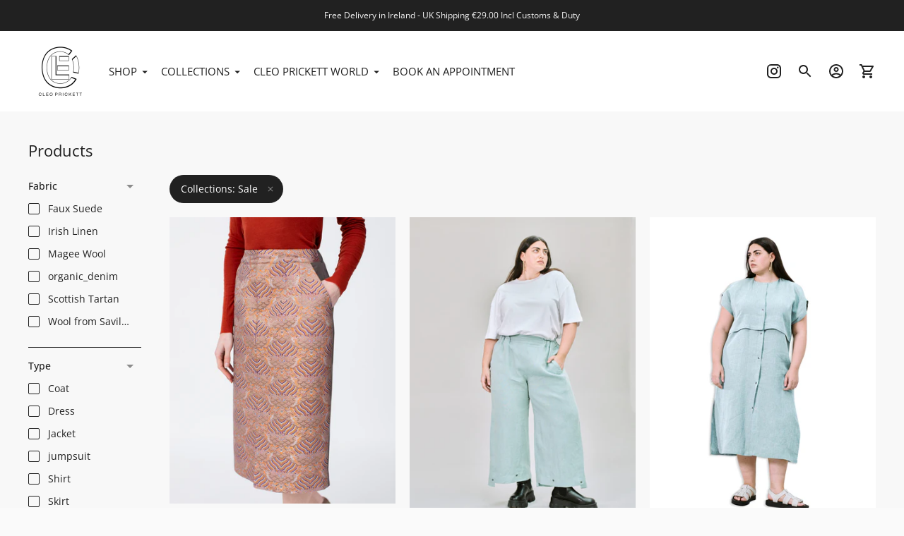

--- FILE ---
content_type: text/html; charset=utf-8
request_url: https://cleoprickett.com/collections/all/collections_sale
body_size: 24156
content:
<!doctype html>

<!--
      ___                       ___           ___           ___
     /  /\                     /__/\         /  /\         /  /\
    /  /:/_                    \  \:\       /  /:/        /  /::\
   /  /:/ /\  ___     ___       \  \:\     /  /:/        /  /:/\:\
  /  /:/ /:/ /__/\   /  /\  ___  \  \:\   /  /:/  ___   /  /:/  \:\
 /__/:/ /:/  \  \:\ /  /:/ /__/\  \__\:\ /__/:/  /  /\ /__/:/ \__\:\
 \  \:\/:/    \  \:\  /:/  \  \:\ /  /:/ \  \:\ /  /:/ \  \:\ /  /:/
  \  \::/      \  \:\/:/    \  \:\  /:/   \  \:\  /:/   \  \:\  /:/
   \  \:\       \  \::/      \  \:\/:/     \  \:\/:/     \  \:\/:/
    \  \:\       \__\/        \  \::/       \  \::/       \  \::/
     \__\/                     \__\/         \__\/         \__\/

--------------------------------------------------------------------
#  Ira v3.2.1
#  Documentation: https://fluorescent.co/help/ira/
#  Purchase: https://themes.shopify.com/themes/ira/
#  A product by Fluorescent: https://fluorescent.co/
--------------------------------------------------------------------

-->

<html class="no-js" lang="en">
<head>
  <meta charset="utf-8">
  <meta http-equiv="X-UA-Compatible" content="IE=edge">
  <meta name="viewport" content="width=device-width,initial-scale=1">
  <link rel="canonical" href="https://cleoprickett.com/collections/all/collections_sale"><title>Products
&ndash; Tagged &quot;Collections_Sale&quot;&ndash; Cleo Prickett</title>




<meta property="og:site_name" content="Cleo Prickett">
<meta property="og:url" content="https://cleoprickett.com/collections/all/collections_sale">
<meta property="og:title" content="Products">
<meta property="og:type" content="product.group">
<meta property="og:description" content="Cleo Prickett is an Irish fashion brand dedicated to creating original and versatile clothing, with a focus on contemporary tailoring. Each collection places sustainability, quality and ethical production at its very heart. High-quality fabrics meet with contemporary design and bold tailoring in each piece.">





<meta name="twitter:card" content="summary_large_image">
<meta name="twitter:title" content="Products">
<meta name="twitter:description" content="Cleo Prickett is an Irish fashion brand dedicated to creating original and versatile clothing, with a focus on contemporary tailoring. Each collection places sustainability, quality and ethical production at its very heart. High-quality fabrics meet with contemporary design and bold tailoring in each piece.">


  <script>
  console.log('Ira v3.2.1 by Fluorescent');

  document.documentElement.className = document.documentElement.className.replace('no-js', '');

  window.theme = {
    version: 'v3.2.1',
    moneyFormat: "€{{amount_with_comma_separator}}",
    routes: {
      root: "/",
      cart: {
        base: "/cart",
        add: "/cart/add",
        change: "/cart/change",
        clear: "/cart/clear",
      },
      // Manual routes until Shopify adds support
      products: "/products",
      productRecommendations: "/recommendations/products"
    },
    strings: {
      product: {
        reviews: "Reviews"
      },
      search: {
        headings: {
          articles: "Articles",
          pages: "Pages",
          products: "Products"
        },
        view_all: "View all"
      }
    }
  }
</script>
  


<style>
  @font-face {
  font-family: "Open Sans";
  font-weight: 400;
  font-style: normal;
  src: url("//cleoprickett.com/cdn/fonts/open_sans/opensans_n4.c32e4d4eca5273f6d4ee95ddf54b5bbb75fc9b61.woff2") format("woff2"),
       url("//cleoprickett.com/cdn/fonts/open_sans/opensans_n4.5f3406f8d94162b37bfa232b486ac93ee892406d.woff") format("woff");
}

  @font-face {
  font-family: "Crimson Text";
  font-weight: 400;
  font-style: italic;
  src: url("//cleoprickett.com/cdn/fonts/crimson_text/crimsontext_i4.ea961043037945875bf37df9b6f6bf968be445ba.woff2") format("woff2"),
       url("//cleoprickett.com/cdn/fonts/crimson_text/crimsontext_i4.7938dd4c556b9b9430c9ff6e18ae066c8e9db49b.woff") format("woff");
}

  @font-face {
  font-family: "Open Sans";
  font-weight: 400;
  font-style: normal;
  src: url("//cleoprickett.com/cdn/fonts/open_sans/opensans_n4.c32e4d4eca5273f6d4ee95ddf54b5bbb75fc9b61.woff2") format("woff2"),
       url("//cleoprickett.com/cdn/fonts/open_sans/opensans_n4.5f3406f8d94162b37bfa232b486ac93ee892406d.woff") format("woff");
}

  @font-face {
  font-family: "Open Sans";
  font-weight: 500;
  font-style: normal;
  src: url("//cleoprickett.com/cdn/fonts/open_sans/opensans_n5.500dcf21ddee5bc5855ad3a20394d3bc363c217c.woff2") format("woff2"),
       url("//cleoprickett.com/cdn/fonts/open_sans/opensans_n5.af1a06d824dccfb4d400ba874ef19176651ec834.woff") format("woff");
}

  @font-face {
  font-family: "Open Sans";
  font-weight: 400;
  font-style: italic;
  src: url("//cleoprickett.com/cdn/fonts/open_sans/opensans_i4.6f1d45f7a46916cc95c694aab32ecbf7509cbf33.woff2") format("woff2"),
       url("//cleoprickett.com/cdn/fonts/open_sans/opensans_i4.4efaa52d5a57aa9a57c1556cc2b7465d18839daa.woff") format("woff");
}

  

  :root {
    --color-text-heading: #212121;
    --color-text-subheading: rgba(33, 33, 33, 0.7);
    --color-text-body: #212121;
    --color-text-body-transparent: rgba(33, 33, 33, 0.05);
    --color-text-body-transparent-02: rgba(33, 33, 33, 0.2);
    --color-text-meta: rgba(33, 33, 33, 0.7);
    --color-text-link: #212121;
    --color-text-error: #b6534c;

    --color-background: #f8f8f8;
    --color-background-transparent: rgba(248, 248, 248, 0.8);
    --color-border: #212121;
    --color-overlay: #212121;
    --color-overlay-transparent: rgba(33, 33, 33, 0.6);

    --color-background-meta: #eeeeee;
    --color-foreground-meta: rgba(33, 33, 33, 0.6);

    --color-border-input: #212121;
    --color-text-input: #212121;

    --color-background-button: #212121;
    --color-background-button-hover: #545454;
    --color-text-button: #ffffff;

    --color-border-button-secondary: #212121;
    --color-text-button-secondary: #212121;
    --color-border-button-secondary-hover: #212121;

    --color-background-contrast: #ffffff;
    --color-background-meta-contrast: #f5f5f5;
    --color-foreground-meta-contrast: rgba(33, 33, 33, 0.6);
    --color-text-meta-contrast: rgba(33, 33, 33, 0.7);
    --color-text-heading-contrast: #212121;
    --color-text-subheading-contrast: rgba(33, 33, 33, 0.7);
    --color-text-body-contrast: #212121;
    --color-border-contrast: #212121;
    --color-background-button-contrast: #212121;
    --color-background-button-hover-contrast: #545454;
    --color-text-button-contrast: #ffffff;
    --color-text-link-contrast: #212121;

    --color-background-header: #ffffff;
    --color-background-header-transparent: rgba(255, 255, 255, 0);
    --color-text-header: #212121;
    --color-icon-header: #212121;
    --color-border-header: #f8f8f8;
    --color-shadow-header: rgba(0, 0, 0, 0.15);

    --color-background-dropdown: #f8f8f8;
    --color-text-dropdown: #212121;
    --color-text-dropdown-transparent: rgba(33, 33, 33, 0.1);
    --color-border-dropdown: #212121;

    --color-background-footer: #f8f8f8;
    --color-text-footer: #212121;
    --color-border-footer: #ffffff;
    --color-border-footer-darker: #cccccc;

    --color-text-drawer: #212121;
    --color-text-meta-drawer: rgba(33, 33, 33, 0.7);
    --color-background-drawer: #f8f8f8;
    --color-border-drawer: #212121;
    --color-background-input-drawer: #ffffff;
    --color-text-input-drawer: #212121;

    --color-background-pill: #212121;
    --color-background-pill-hover: #212121;

    --font-heading: "Open Sans", sans-serif;
    --font-heading-weight: 400;
    --font-heading-style: normal;

    --font-body: "Open Sans", sans-serif;
    --font-body-weight: 400;
    --font-body-style: normal;
    --font-body-bold-weight: 500;
    --font-body-bolder-weight: 600;

    --font-meta: "Crimson Text", serif;
    --font-meta-weight: 400;
    --font-meta-style: italic;

    --radius-corner: 0px;
  }
</style>
  <link href="//cleoprickett.com/cdn/shop/t/7/assets/index.css?v=99889864348446625201718219136" rel="stylesheet" type="text/css" media="all" />

  <script>window.performance && window.performance.mark && window.performance.mark('shopify.content_for_header.start');</script><meta name="facebook-domain-verification" content="s9q7dghgnz9zmx9usqugeeq79sva93">
<meta name="google-site-verification" content="MUSpvjVzdF413jKj_SUATG5qiaQWdrOboZHrJ1xaYJE">
<meta id="shopify-digital-wallet" name="shopify-digital-wallet" content="/56427741362/digital_wallets/dialog">
<meta name="shopify-checkout-api-token" content="65c2f109493b30ec40c88a071ef0cd5c">
<link rel="alternate" type="application/atom+xml" title="Feed" href="/collections/all/collections_sale.atom" />
<script async="async" src="/checkouts/internal/preloads.js?locale=en-IE"></script>
<link rel="preconnect" href="https://shop.app" crossorigin="anonymous">
<script async="async" src="https://shop.app/checkouts/internal/preloads.js?locale=en-IE&shop_id=56427741362" crossorigin="anonymous"></script>
<script id="apple-pay-shop-capabilities" type="application/json">{"shopId":56427741362,"countryCode":"IE","currencyCode":"EUR","merchantCapabilities":["supports3DS"],"merchantId":"gid:\/\/shopify\/Shop\/56427741362","merchantName":"Cleo Prickett","requiredBillingContactFields":["postalAddress","email","phone"],"requiredShippingContactFields":["postalAddress","email","phone"],"shippingType":"shipping","supportedNetworks":["visa","maestro","masterCard","amex"],"total":{"type":"pending","label":"Cleo Prickett","amount":"1.00"},"shopifyPaymentsEnabled":true,"supportsSubscriptions":true}</script>
<script id="shopify-features" type="application/json">{"accessToken":"65c2f109493b30ec40c88a071ef0cd5c","betas":["rich-media-storefront-analytics"],"domain":"cleoprickett.com","predictiveSearch":true,"shopId":56427741362,"locale":"en"}</script>
<script>var Shopify = Shopify || {};
Shopify.shop = "cleo-prickett.myshopify.com";
Shopify.locale = "en";
Shopify.currency = {"active":"EUR","rate":"1.0"};
Shopify.country = "IE";
Shopify.theme = {"name":"Graham's Copy of The Road Map","id":162117648717,"schema_name":"Ira","schema_version":"3.2.1","theme_store_id":790,"role":"main"};
Shopify.theme.handle = "null";
Shopify.theme.style = {"id":null,"handle":null};
Shopify.cdnHost = "cleoprickett.com/cdn";
Shopify.routes = Shopify.routes || {};
Shopify.routes.root = "/";</script>
<script type="module">!function(o){(o.Shopify=o.Shopify||{}).modules=!0}(window);</script>
<script>!function(o){function n(){var o=[];function n(){o.push(Array.prototype.slice.apply(arguments))}return n.q=o,n}var t=o.Shopify=o.Shopify||{};t.loadFeatures=n(),t.autoloadFeatures=n()}(window);</script>
<script>
  window.ShopifyPay = window.ShopifyPay || {};
  window.ShopifyPay.apiHost = "shop.app\/pay";
  window.ShopifyPay.redirectState = null;
</script>
<script id="shop-js-analytics" type="application/json">{"pageType":"collection"}</script>
<script defer="defer" async type="module" src="//cleoprickett.com/cdn/shopifycloud/shop-js/modules/v2/client.init-shop-cart-sync_C5BV16lS.en.esm.js"></script>
<script defer="defer" async type="module" src="//cleoprickett.com/cdn/shopifycloud/shop-js/modules/v2/chunk.common_CygWptCX.esm.js"></script>
<script type="module">
  await import("//cleoprickett.com/cdn/shopifycloud/shop-js/modules/v2/client.init-shop-cart-sync_C5BV16lS.en.esm.js");
await import("//cleoprickett.com/cdn/shopifycloud/shop-js/modules/v2/chunk.common_CygWptCX.esm.js");

  window.Shopify.SignInWithShop?.initShopCartSync?.({"fedCMEnabled":true,"windoidEnabled":true});

</script>
<script>
  window.Shopify = window.Shopify || {};
  if (!window.Shopify.featureAssets) window.Shopify.featureAssets = {};
  window.Shopify.featureAssets['shop-js'] = {"shop-cart-sync":["modules/v2/client.shop-cart-sync_ZFArdW7E.en.esm.js","modules/v2/chunk.common_CygWptCX.esm.js"],"init-fed-cm":["modules/v2/client.init-fed-cm_CmiC4vf6.en.esm.js","modules/v2/chunk.common_CygWptCX.esm.js"],"shop-button":["modules/v2/client.shop-button_tlx5R9nI.en.esm.js","modules/v2/chunk.common_CygWptCX.esm.js"],"shop-cash-offers":["modules/v2/client.shop-cash-offers_DOA2yAJr.en.esm.js","modules/v2/chunk.common_CygWptCX.esm.js","modules/v2/chunk.modal_D71HUcav.esm.js"],"init-windoid":["modules/v2/client.init-windoid_sURxWdc1.en.esm.js","modules/v2/chunk.common_CygWptCX.esm.js"],"shop-toast-manager":["modules/v2/client.shop-toast-manager_ClPi3nE9.en.esm.js","modules/v2/chunk.common_CygWptCX.esm.js"],"init-shop-email-lookup-coordinator":["modules/v2/client.init-shop-email-lookup-coordinator_B8hsDcYM.en.esm.js","modules/v2/chunk.common_CygWptCX.esm.js"],"init-shop-cart-sync":["modules/v2/client.init-shop-cart-sync_C5BV16lS.en.esm.js","modules/v2/chunk.common_CygWptCX.esm.js"],"avatar":["modules/v2/client.avatar_BTnouDA3.en.esm.js"],"pay-button":["modules/v2/client.pay-button_FdsNuTd3.en.esm.js","modules/v2/chunk.common_CygWptCX.esm.js"],"init-customer-accounts":["modules/v2/client.init-customer-accounts_DxDtT_ad.en.esm.js","modules/v2/client.shop-login-button_C5VAVYt1.en.esm.js","modules/v2/chunk.common_CygWptCX.esm.js","modules/v2/chunk.modal_D71HUcav.esm.js"],"init-shop-for-new-customer-accounts":["modules/v2/client.init-shop-for-new-customer-accounts_ChsxoAhi.en.esm.js","modules/v2/client.shop-login-button_C5VAVYt1.en.esm.js","modules/v2/chunk.common_CygWptCX.esm.js","modules/v2/chunk.modal_D71HUcav.esm.js"],"shop-login-button":["modules/v2/client.shop-login-button_C5VAVYt1.en.esm.js","modules/v2/chunk.common_CygWptCX.esm.js","modules/v2/chunk.modal_D71HUcav.esm.js"],"init-customer-accounts-sign-up":["modules/v2/client.init-customer-accounts-sign-up_CPSyQ0Tj.en.esm.js","modules/v2/client.shop-login-button_C5VAVYt1.en.esm.js","modules/v2/chunk.common_CygWptCX.esm.js","modules/v2/chunk.modal_D71HUcav.esm.js"],"shop-follow-button":["modules/v2/client.shop-follow-button_Cva4Ekp9.en.esm.js","modules/v2/chunk.common_CygWptCX.esm.js","modules/v2/chunk.modal_D71HUcav.esm.js"],"checkout-modal":["modules/v2/client.checkout-modal_BPM8l0SH.en.esm.js","modules/v2/chunk.common_CygWptCX.esm.js","modules/v2/chunk.modal_D71HUcav.esm.js"],"lead-capture":["modules/v2/client.lead-capture_Bi8yE_yS.en.esm.js","modules/v2/chunk.common_CygWptCX.esm.js","modules/v2/chunk.modal_D71HUcav.esm.js"],"shop-login":["modules/v2/client.shop-login_D6lNrXab.en.esm.js","modules/v2/chunk.common_CygWptCX.esm.js","modules/v2/chunk.modal_D71HUcav.esm.js"],"payment-terms":["modules/v2/client.payment-terms_CZxnsJam.en.esm.js","modules/v2/chunk.common_CygWptCX.esm.js","modules/v2/chunk.modal_D71HUcav.esm.js"]};
</script>
<script>(function() {
  var isLoaded = false;
  function asyncLoad() {
    if (isLoaded) return;
    isLoaded = true;
    var urls = ["\/\/code.tidio.co\/sqp2p3tniwansgxvlidkvpsk1c1ousqe.js?shop=cleo-prickett.myshopify.com","https:\/\/cdn.nfcube.com\/instafeed-53cf9bdf6bd557b67915a9d8e8c2a768.js?shop=cleo-prickett.myshopify.com"];
    for (var i = 0; i < urls.length; i++) {
      var s = document.createElement('script');
      s.type = 'text/javascript';
      s.async = true;
      s.src = urls[i];
      var x = document.getElementsByTagName('script')[0];
      x.parentNode.insertBefore(s, x);
    }
  };
  if(window.attachEvent) {
    window.attachEvent('onload', asyncLoad);
  } else {
    window.addEventListener('load', asyncLoad, false);
  }
})();</script>
<script id="__st">var __st={"a":56427741362,"offset":0,"reqid":"7d4a2b64-4d84-47e8-bf1a-65ef5df6f246-1768796636","pageurl":"cleoprickett.com\/collections\/all\/collections_sale","u":"ead67f6a85aa","p":"collection"};</script>
<script>window.ShopifyPaypalV4VisibilityTracking = true;</script>
<script id="captcha-bootstrap">!function(){'use strict';const t='contact',e='account',n='new_comment',o=[[t,t],['blogs',n],['comments',n],[t,'customer']],c=[[e,'customer_login'],[e,'guest_login'],[e,'recover_customer_password'],[e,'create_customer']],r=t=>t.map((([t,e])=>`form[action*='/${t}']:not([data-nocaptcha='true']) input[name='form_type'][value='${e}']`)).join(','),a=t=>()=>t?[...document.querySelectorAll(t)].map((t=>t.form)):[];function s(){const t=[...o],e=r(t);return a(e)}const i='password',u='form_key',d=['recaptcha-v3-token','g-recaptcha-response','h-captcha-response',i],f=()=>{try{return window.sessionStorage}catch{return}},m='__shopify_v',_=t=>t.elements[u];function p(t,e,n=!1){try{const o=window.sessionStorage,c=JSON.parse(o.getItem(e)),{data:r}=function(t){const{data:e,action:n}=t;return t[m]||n?{data:e,action:n}:{data:t,action:n}}(c);for(const[e,n]of Object.entries(r))t.elements[e]&&(t.elements[e].value=n);n&&o.removeItem(e)}catch(o){console.error('form repopulation failed',{error:o})}}const l='form_type',E='cptcha';function T(t){t.dataset[E]=!0}const w=window,h=w.document,L='Shopify',v='ce_forms',y='captcha';let A=!1;((t,e)=>{const n=(g='f06e6c50-85a8-45c8-87d0-21a2b65856fe',I='https://cdn.shopify.com/shopifycloud/storefront-forms-hcaptcha/ce_storefront_forms_captcha_hcaptcha.v1.5.2.iife.js',D={infoText:'Protected by hCaptcha',privacyText:'Privacy',termsText:'Terms'},(t,e,n)=>{const o=w[L][v],c=o.bindForm;if(c)return c(t,g,e,D).then(n);var r;o.q.push([[t,g,e,D],n]),r=I,A||(h.body.append(Object.assign(h.createElement('script'),{id:'captcha-provider',async:!0,src:r})),A=!0)});var g,I,D;w[L]=w[L]||{},w[L][v]=w[L][v]||{},w[L][v].q=[],w[L][y]=w[L][y]||{},w[L][y].protect=function(t,e){n(t,void 0,e),T(t)},Object.freeze(w[L][y]),function(t,e,n,w,h,L){const[v,y,A,g]=function(t,e,n){const i=e?o:[],u=t?c:[],d=[...i,...u],f=r(d),m=r(i),_=r(d.filter((([t,e])=>n.includes(e))));return[a(f),a(m),a(_),s()]}(w,h,L),I=t=>{const e=t.target;return e instanceof HTMLFormElement?e:e&&e.form},D=t=>v().includes(t);t.addEventListener('submit',(t=>{const e=I(t);if(!e)return;const n=D(e)&&!e.dataset.hcaptchaBound&&!e.dataset.recaptchaBound,o=_(e),c=g().includes(e)&&(!o||!o.value);(n||c)&&t.preventDefault(),c&&!n&&(function(t){try{if(!f())return;!function(t){const e=f();if(!e)return;const n=_(t);if(!n)return;const o=n.value;o&&e.removeItem(o)}(t);const e=Array.from(Array(32),(()=>Math.random().toString(36)[2])).join('');!function(t,e){_(t)||t.append(Object.assign(document.createElement('input'),{type:'hidden',name:u})),t.elements[u].value=e}(t,e),function(t,e){const n=f();if(!n)return;const o=[...t.querySelectorAll(`input[type='${i}']`)].map((({name:t})=>t)),c=[...d,...o],r={};for(const[a,s]of new FormData(t).entries())c.includes(a)||(r[a]=s);n.setItem(e,JSON.stringify({[m]:1,action:t.action,data:r}))}(t,e)}catch(e){console.error('failed to persist form',e)}}(e),e.submit())}));const S=(t,e)=>{t&&!t.dataset[E]&&(n(t,e.some((e=>e===t))),T(t))};for(const o of['focusin','change'])t.addEventListener(o,(t=>{const e=I(t);D(e)&&S(e,y())}));const B=e.get('form_key'),M=e.get(l),P=B&&M;t.addEventListener('DOMContentLoaded',(()=>{const t=y();if(P)for(const e of t)e.elements[l].value===M&&p(e,B);[...new Set([...A(),...v().filter((t=>'true'===t.dataset.shopifyCaptcha))])].forEach((e=>S(e,t)))}))}(h,new URLSearchParams(w.location.search),n,t,e,['guest_login'])})(!0,!0)}();</script>
<script integrity="sha256-4kQ18oKyAcykRKYeNunJcIwy7WH5gtpwJnB7kiuLZ1E=" data-source-attribution="shopify.loadfeatures" defer="defer" src="//cleoprickett.com/cdn/shopifycloud/storefront/assets/storefront/load_feature-a0a9edcb.js" crossorigin="anonymous"></script>
<script crossorigin="anonymous" defer="defer" src="//cleoprickett.com/cdn/shopifycloud/storefront/assets/shopify_pay/storefront-65b4c6d7.js?v=20250812"></script>
<script data-source-attribution="shopify.dynamic_checkout.dynamic.init">var Shopify=Shopify||{};Shopify.PaymentButton=Shopify.PaymentButton||{isStorefrontPortableWallets:!0,init:function(){window.Shopify.PaymentButton.init=function(){};var t=document.createElement("script");t.src="https://cleoprickett.com/cdn/shopifycloud/portable-wallets/latest/portable-wallets.en.js",t.type="module",document.head.appendChild(t)}};
</script>
<script data-source-attribution="shopify.dynamic_checkout.buyer_consent">
  function portableWalletsHideBuyerConsent(e){var t=document.getElementById("shopify-buyer-consent"),n=document.getElementById("shopify-subscription-policy-button");t&&n&&(t.classList.add("hidden"),t.setAttribute("aria-hidden","true"),n.removeEventListener("click",e))}function portableWalletsShowBuyerConsent(e){var t=document.getElementById("shopify-buyer-consent"),n=document.getElementById("shopify-subscription-policy-button");t&&n&&(t.classList.remove("hidden"),t.removeAttribute("aria-hidden"),n.addEventListener("click",e))}window.Shopify?.PaymentButton&&(window.Shopify.PaymentButton.hideBuyerConsent=portableWalletsHideBuyerConsent,window.Shopify.PaymentButton.showBuyerConsent=portableWalletsShowBuyerConsent);
</script>
<script data-source-attribution="shopify.dynamic_checkout.cart.bootstrap">document.addEventListener("DOMContentLoaded",(function(){function t(){return document.querySelector("shopify-accelerated-checkout-cart, shopify-accelerated-checkout")}if(t())Shopify.PaymentButton.init();else{new MutationObserver((function(e,n){t()&&(Shopify.PaymentButton.init(),n.disconnect())})).observe(document.body,{childList:!0,subtree:!0})}}));
</script>
<link id="shopify-accelerated-checkout-styles" rel="stylesheet" media="screen" href="https://cleoprickett.com/cdn/shopifycloud/portable-wallets/latest/accelerated-checkout-backwards-compat.css" crossorigin="anonymous">
<style id="shopify-accelerated-checkout-cart">
        #shopify-buyer-consent {
  margin-top: 1em;
  display: inline-block;
  width: 100%;
}

#shopify-buyer-consent.hidden {
  display: none;
}

#shopify-subscription-policy-button {
  background: none;
  border: none;
  padding: 0;
  text-decoration: underline;
  font-size: inherit;
  cursor: pointer;
}

#shopify-subscription-policy-button::before {
  box-shadow: none;
}

      </style>

<script>window.performance && window.performance.mark && window.performance.mark('shopify.content_for_header.end');</script>
  
  <meta name="facebook-domain-verification" content="rzk02la08gqls3psmgrx8rvc8gw04r" />
  
  <!-- Hotjar Tracking Code for https://www.cleoprickett.com -->
<script>
    (function(h,o,t,j,a,r){
        h.hj=h.hj||function(){(h.hj.q=h.hj.q||[]).push(arguments)};
        h._hjSettings={hjid:2637850,hjsv:6};
        a=o.getElementsByTagName('head')[0];
        r=o.createElement('script');r.async=1;
        r.src=t+h._hjSettings.hjid+j+h._hjSettings.hjsv;
        a.appendChild(r);
    })(window,document,'https://static.hotjar.com/c/hotjar-','.js?sv=');
</script>
  
<meta property="og:image" content="https://cdn.shopify.com/s/files/1/0564/2774/1362/files/New_final_font_LOGO.jpg?height=628&pad_color=ffffff&v=1620400095&width=1200" />
<meta property="og:image:secure_url" content="https://cdn.shopify.com/s/files/1/0564/2774/1362/files/New_final_font_LOGO.jpg?height=628&pad_color=ffffff&v=1620400095&width=1200" />
<meta property="og:image:width" content="1200" />
<meta property="og:image:height" content="628" />
<link href="https://monorail-edge.shopifysvc.com" rel="dns-prefetch">
<script>(function(){if ("sendBeacon" in navigator && "performance" in window) {try {var session_token_from_headers = performance.getEntriesByType('navigation')[0].serverTiming.find(x => x.name == '_s').description;} catch {var session_token_from_headers = undefined;}var session_cookie_matches = document.cookie.match(/_shopify_s=([^;]*)/);var session_token_from_cookie = session_cookie_matches && session_cookie_matches.length === 2 ? session_cookie_matches[1] : "";var session_token = session_token_from_headers || session_token_from_cookie || "";function handle_abandonment_event(e) {var entries = performance.getEntries().filter(function(entry) {return /monorail-edge.shopifysvc.com/.test(entry.name);});if (!window.abandonment_tracked && entries.length === 0) {window.abandonment_tracked = true;var currentMs = Date.now();var navigation_start = performance.timing.navigationStart;var payload = {shop_id: 56427741362,url: window.location.href,navigation_start,duration: currentMs - navigation_start,session_token,page_type: "collection"};window.navigator.sendBeacon("https://monorail-edge.shopifysvc.com/v1/produce", JSON.stringify({schema_id: "online_store_buyer_site_abandonment/1.1",payload: payload,metadata: {event_created_at_ms: currentMs,event_sent_at_ms: currentMs}}));}}window.addEventListener('pagehide', handle_abandonment_event);}}());</script>
<script id="web-pixels-manager-setup">(function e(e,d,r,n,o){if(void 0===o&&(o={}),!Boolean(null===(a=null===(i=window.Shopify)||void 0===i?void 0:i.analytics)||void 0===a?void 0:a.replayQueue)){var i,a;window.Shopify=window.Shopify||{};var t=window.Shopify;t.analytics=t.analytics||{};var s=t.analytics;s.replayQueue=[],s.publish=function(e,d,r){return s.replayQueue.push([e,d,r]),!0};try{self.performance.mark("wpm:start")}catch(e){}var l=function(){var e={modern:/Edge?\/(1{2}[4-9]|1[2-9]\d|[2-9]\d{2}|\d{4,})\.\d+(\.\d+|)|Firefox\/(1{2}[4-9]|1[2-9]\d|[2-9]\d{2}|\d{4,})\.\d+(\.\d+|)|Chrom(ium|e)\/(9{2}|\d{3,})\.\d+(\.\d+|)|(Maci|X1{2}).+ Version\/(15\.\d+|(1[6-9]|[2-9]\d|\d{3,})\.\d+)([,.]\d+|)( \(\w+\)|)( Mobile\/\w+|) Safari\/|Chrome.+OPR\/(9{2}|\d{3,})\.\d+\.\d+|(CPU[ +]OS|iPhone[ +]OS|CPU[ +]iPhone|CPU IPhone OS|CPU iPad OS)[ +]+(15[._]\d+|(1[6-9]|[2-9]\d|\d{3,})[._]\d+)([._]\d+|)|Android:?[ /-](13[3-9]|1[4-9]\d|[2-9]\d{2}|\d{4,})(\.\d+|)(\.\d+|)|Android.+Firefox\/(13[5-9]|1[4-9]\d|[2-9]\d{2}|\d{4,})\.\d+(\.\d+|)|Android.+Chrom(ium|e)\/(13[3-9]|1[4-9]\d|[2-9]\d{2}|\d{4,})\.\d+(\.\d+|)|SamsungBrowser\/([2-9]\d|\d{3,})\.\d+/,legacy:/Edge?\/(1[6-9]|[2-9]\d|\d{3,})\.\d+(\.\d+|)|Firefox\/(5[4-9]|[6-9]\d|\d{3,})\.\d+(\.\d+|)|Chrom(ium|e)\/(5[1-9]|[6-9]\d|\d{3,})\.\d+(\.\d+|)([\d.]+$|.*Safari\/(?![\d.]+ Edge\/[\d.]+$))|(Maci|X1{2}).+ Version\/(10\.\d+|(1[1-9]|[2-9]\d|\d{3,})\.\d+)([,.]\d+|)( \(\w+\)|)( Mobile\/\w+|) Safari\/|Chrome.+OPR\/(3[89]|[4-9]\d|\d{3,})\.\d+\.\d+|(CPU[ +]OS|iPhone[ +]OS|CPU[ +]iPhone|CPU IPhone OS|CPU iPad OS)[ +]+(10[._]\d+|(1[1-9]|[2-9]\d|\d{3,})[._]\d+)([._]\d+|)|Android:?[ /-](13[3-9]|1[4-9]\d|[2-9]\d{2}|\d{4,})(\.\d+|)(\.\d+|)|Mobile Safari.+OPR\/([89]\d|\d{3,})\.\d+\.\d+|Android.+Firefox\/(13[5-9]|1[4-9]\d|[2-9]\d{2}|\d{4,})\.\d+(\.\d+|)|Android.+Chrom(ium|e)\/(13[3-9]|1[4-9]\d|[2-9]\d{2}|\d{4,})\.\d+(\.\d+|)|Android.+(UC? ?Browser|UCWEB|U3)[ /]?(15\.([5-9]|\d{2,})|(1[6-9]|[2-9]\d|\d{3,})\.\d+)\.\d+|SamsungBrowser\/(5\.\d+|([6-9]|\d{2,})\.\d+)|Android.+MQ{2}Browser\/(14(\.(9|\d{2,})|)|(1[5-9]|[2-9]\d|\d{3,})(\.\d+|))(\.\d+|)|K[Aa][Ii]OS\/(3\.\d+|([4-9]|\d{2,})\.\d+)(\.\d+|)/},d=e.modern,r=e.legacy,n=navigator.userAgent;return n.match(d)?"modern":n.match(r)?"legacy":"unknown"}(),u="modern"===l?"modern":"legacy",c=(null!=n?n:{modern:"",legacy:""})[u],f=function(e){return[e.baseUrl,"/wpm","/b",e.hashVersion,"modern"===e.buildTarget?"m":"l",".js"].join("")}({baseUrl:d,hashVersion:r,buildTarget:u}),m=function(e){var d=e.version,r=e.bundleTarget,n=e.surface,o=e.pageUrl,i=e.monorailEndpoint;return{emit:function(e){var a=e.status,t=e.errorMsg,s=(new Date).getTime(),l=JSON.stringify({metadata:{event_sent_at_ms:s},events:[{schema_id:"web_pixels_manager_load/3.1",payload:{version:d,bundle_target:r,page_url:o,status:a,surface:n,error_msg:t},metadata:{event_created_at_ms:s}}]});if(!i)return console&&console.warn&&console.warn("[Web Pixels Manager] No Monorail endpoint provided, skipping logging."),!1;try{return self.navigator.sendBeacon.bind(self.navigator)(i,l)}catch(e){}var u=new XMLHttpRequest;try{return u.open("POST",i,!0),u.setRequestHeader("Content-Type","text/plain"),u.send(l),!0}catch(e){return console&&console.warn&&console.warn("[Web Pixels Manager] Got an unhandled error while logging to Monorail."),!1}}}}({version:r,bundleTarget:l,surface:e.surface,pageUrl:self.location.href,monorailEndpoint:e.monorailEndpoint});try{o.browserTarget=l,function(e){var d=e.src,r=e.async,n=void 0===r||r,o=e.onload,i=e.onerror,a=e.sri,t=e.scriptDataAttributes,s=void 0===t?{}:t,l=document.createElement("script"),u=document.querySelector("head"),c=document.querySelector("body");if(l.async=n,l.src=d,a&&(l.integrity=a,l.crossOrigin="anonymous"),s)for(var f in s)if(Object.prototype.hasOwnProperty.call(s,f))try{l.dataset[f]=s[f]}catch(e){}if(o&&l.addEventListener("load",o),i&&l.addEventListener("error",i),u)u.appendChild(l);else{if(!c)throw new Error("Did not find a head or body element to append the script");c.appendChild(l)}}({src:f,async:!0,onload:function(){if(!function(){var e,d;return Boolean(null===(d=null===(e=window.Shopify)||void 0===e?void 0:e.analytics)||void 0===d?void 0:d.initialized)}()){var d=window.webPixelsManager.init(e)||void 0;if(d){var r=window.Shopify.analytics;r.replayQueue.forEach((function(e){var r=e[0],n=e[1],o=e[2];d.publishCustomEvent(r,n,o)})),r.replayQueue=[],r.publish=d.publishCustomEvent,r.visitor=d.visitor,r.initialized=!0}}},onerror:function(){return m.emit({status:"failed",errorMsg:"".concat(f," has failed to load")})},sri:function(e){var d=/^sha384-[A-Za-z0-9+/=]+$/;return"string"==typeof e&&d.test(e)}(c)?c:"",scriptDataAttributes:o}),m.emit({status:"loading"})}catch(e){m.emit({status:"failed",errorMsg:(null==e?void 0:e.message)||"Unknown error"})}}})({shopId: 56427741362,storefrontBaseUrl: "https://cleoprickett.com",extensionsBaseUrl: "https://extensions.shopifycdn.com/cdn/shopifycloud/web-pixels-manager",monorailEndpoint: "https://monorail-edge.shopifysvc.com/unstable/produce_batch",surface: "storefront-renderer",enabledBetaFlags: ["2dca8a86"],webPixelsConfigList: [{"id":"994967885","configuration":"{\"config\":\"{\\\"pixel_id\\\":\\\"G-XPN8DM5HLD\\\",\\\"target_country\\\":\\\"IE\\\",\\\"gtag_events\\\":[{\\\"type\\\":\\\"begin_checkout\\\",\\\"action_label\\\":\\\"G-XPN8DM5HLD\\\"},{\\\"type\\\":\\\"search\\\",\\\"action_label\\\":\\\"G-XPN8DM5HLD\\\"},{\\\"type\\\":\\\"view_item\\\",\\\"action_label\\\":[\\\"G-XPN8DM5HLD\\\",\\\"MC-DGR8E7NZPQ\\\"]},{\\\"type\\\":\\\"purchase\\\",\\\"action_label\\\":[\\\"G-XPN8DM5HLD\\\",\\\"MC-DGR8E7NZPQ\\\"]},{\\\"type\\\":\\\"page_view\\\",\\\"action_label\\\":[\\\"G-XPN8DM5HLD\\\",\\\"MC-DGR8E7NZPQ\\\"]},{\\\"type\\\":\\\"add_payment_info\\\",\\\"action_label\\\":\\\"G-XPN8DM5HLD\\\"},{\\\"type\\\":\\\"add_to_cart\\\",\\\"action_label\\\":\\\"G-XPN8DM5HLD\\\"}],\\\"enable_monitoring_mode\\\":false}\"}","eventPayloadVersion":"v1","runtimeContext":"OPEN","scriptVersion":"b2a88bafab3e21179ed38636efcd8a93","type":"APP","apiClientId":1780363,"privacyPurposes":[],"dataSharingAdjustments":{"protectedCustomerApprovalScopes":["read_customer_address","read_customer_email","read_customer_name","read_customer_personal_data","read_customer_phone"]}},{"id":"378896717","configuration":"{\"pixel_id\":\"763209600885500\",\"pixel_type\":\"facebook_pixel\",\"metaapp_system_user_token\":\"-\"}","eventPayloadVersion":"v1","runtimeContext":"OPEN","scriptVersion":"ca16bc87fe92b6042fbaa3acc2fbdaa6","type":"APP","apiClientId":2329312,"privacyPurposes":["ANALYTICS","MARKETING","SALE_OF_DATA"],"dataSharingAdjustments":{"protectedCustomerApprovalScopes":["read_customer_address","read_customer_email","read_customer_name","read_customer_personal_data","read_customer_phone"]}},{"id":"shopify-app-pixel","configuration":"{}","eventPayloadVersion":"v1","runtimeContext":"STRICT","scriptVersion":"0450","apiClientId":"shopify-pixel","type":"APP","privacyPurposes":["ANALYTICS","MARKETING"]},{"id":"shopify-custom-pixel","eventPayloadVersion":"v1","runtimeContext":"LAX","scriptVersion":"0450","apiClientId":"shopify-pixel","type":"CUSTOM","privacyPurposes":["ANALYTICS","MARKETING"]}],isMerchantRequest: false,initData: {"shop":{"name":"Cleo Prickett","paymentSettings":{"currencyCode":"EUR"},"myshopifyDomain":"cleo-prickett.myshopify.com","countryCode":"IE","storefrontUrl":"https:\/\/cleoprickett.com"},"customer":null,"cart":null,"checkout":null,"productVariants":[],"purchasingCompany":null},},"https://cleoprickett.com/cdn","fcfee988w5aeb613cpc8e4bc33m6693e112",{"modern":"","legacy":""},{"shopId":"56427741362","storefrontBaseUrl":"https:\/\/cleoprickett.com","extensionBaseUrl":"https:\/\/extensions.shopifycdn.com\/cdn\/shopifycloud\/web-pixels-manager","surface":"storefront-renderer","enabledBetaFlags":"[\"2dca8a86\"]","isMerchantRequest":"false","hashVersion":"fcfee988w5aeb613cpc8e4bc33m6693e112","publish":"custom","events":"[[\"page_viewed\",{}],[\"collection_viewed\",{\"collection\":{\"id\":\"\",\"title\":\"Products\",\"productVariants\":[{\"price\":{\"amount\":220.0,\"currencyCode\":\"EUR\"},\"product\":{\"title\":\"Bonded tailored skirt in asian silk jacquard with contrast clay fine wool from Savile Row\",\"vendor\":\"Cleo Prickett\",\"id\":\"6750029807794\",\"untranslatedTitle\":\"Bonded tailored skirt in asian silk jacquard with contrast clay fine wool from Savile Row\",\"url\":\"\/products\/tailored-skirt-in-asian-silk-jacquard-with-contrast-coral-luxury-fine-wool-from-savile-row\",\"type\":\"\"},\"id\":\"40299235475634\",\"image\":{\"src\":\"\/\/cleoprickett.com\/cdn\/shop\/products\/web_3P3A9396.jpg?v=1666975489\"},\"sku\":\"\",\"title\":\"8\",\"untranslatedTitle\":\"8\"},{\"price\":{\"amount\":240.0,\"currencyCode\":\"EUR\"},\"product\":{\"title\":\"Crop Trousers in vintage green linen\",\"vendor\":\"Cleo Prickett\",\"id\":\"8658856247629\",\"untranslatedTitle\":\"Crop Trousers in vintage green linen\",\"url\":\"\/products\/crop-trousers-in-vintage-green-linen\",\"type\":\"\"},\"id\":\"47277250052429\",\"image\":{\"src\":\"\/\/cleoprickett.com\/cdn\/shop\/files\/CP-finishedimages-96.jpg?v=1694971332\"},\"sku\":\"\",\"title\":\"XS\",\"untranslatedTitle\":\"XS\"},{\"price\":{\"amount\":270.0,\"currencyCode\":\"EUR\"},\"product\":{\"title\":\"East meets West dress in vintage green Irish linen\",\"vendor\":\"Cleo Prickett\",\"id\":\"8658858508621\",\"untranslatedTitle\":\"East meets West dress in vintage green Irish linen\",\"url\":\"\/products\/east-meets-west-dress-in-vintage-green-irish-linen-1\",\"type\":\"\"},\"id\":\"47277276725581\",\"image\":{\"src\":\"\/\/cleoprickett.com\/cdn\/shop\/files\/IrenaEw.jpg?v=1696098043\"},\"sku\":\"\",\"title\":\"S\",\"untranslatedTitle\":\"S\"},{\"price\":{\"amount\":270.0,\"currencyCode\":\"EUR\"},\"product\":{\"title\":\"Kimono shirt in vintage green Irish linen\",\"vendor\":\"Cleo Prickett\",\"id\":\"8658862899533\",\"untranslatedTitle\":\"Kimono shirt in vintage green Irish linen\",\"url\":\"\/products\/kimono-shirt-in-vintage-green-irish-linen\",\"type\":\"\"},\"id\":\"47277330760013\",\"image\":{\"src\":\"\/\/cleoprickett.com\/cdn\/shop\/files\/CP-finishedimages-missingimages_3.jpg?v=1694972863\"},\"sku\":\"\",\"title\":\"S\",\"untranslatedTitle\":\"S\"},{\"price\":{\"amount\":645.0,\"currencyCode\":\"EUR\"},\"product\":{\"title\":\"Respect jumpsuit in vintage green linen\",\"vendor\":\"Cleo Prickett\",\"id\":\"8658864505165\",\"untranslatedTitle\":\"Respect jumpsuit in vintage green linen\",\"url\":\"\/products\/respect-jumpsuit-in-vintage-green-linen\",\"type\":\"\"},\"id\":\"47277369786701\",\"image\":{\"src\":\"\/\/cleoprickett.com\/cdn\/shop\/files\/CP-finishedimages-ecomm-3.jpg?v=1696099007\"},\"sku\":\"\",\"title\":\"XS\",\"untranslatedTitle\":\"XS\"},{\"price\":{\"amount\":245.0,\"currencyCode\":\"EUR\"},\"product\":{\"title\":\"The summer dress in sage Irish linen\",\"vendor\":\"Cleo Prickett\",\"id\":\"8658865324365\",\"untranslatedTitle\":\"The summer dress in sage Irish linen\",\"url\":\"\/products\/the-new-summer-dress-in-sage-irish-linen\",\"type\":\"\"},\"id\":\"47277378535757\",\"image\":{\"src\":\"\/\/cleoprickett.com\/cdn\/shop\/files\/CP-finishedimages-fixed-1.jpg?v=1694973849\"},\"sku\":\"\",\"title\":\"8\",\"untranslatedTitle\":\"8\"}]}}]]"});</script><script>
  window.ShopifyAnalytics = window.ShopifyAnalytics || {};
  window.ShopifyAnalytics.meta = window.ShopifyAnalytics.meta || {};
  window.ShopifyAnalytics.meta.currency = 'EUR';
  var meta = {"products":[{"id":6750029807794,"gid":"gid:\/\/shopify\/Product\/6750029807794","vendor":"Cleo Prickett","type":"","handle":"tailored-skirt-in-asian-silk-jacquard-with-contrast-coral-luxury-fine-wool-from-savile-row","variants":[{"id":40299235475634,"price":22000,"name":"Bonded tailored skirt in asian silk jacquard with contrast clay fine wool from Savile Row - 8","public_title":"8","sku":""},{"id":40299235508402,"price":22000,"name":"Bonded tailored skirt in asian silk jacquard with contrast clay fine wool from Savile Row - 10","public_title":"10","sku":""},{"id":40299235541170,"price":22000,"name":"Bonded tailored skirt in asian silk jacquard with contrast clay fine wool from Savile Row - 12","public_title":"12","sku":""},{"id":40299235573938,"price":22000,"name":"Bonded tailored skirt in asian silk jacquard with contrast clay fine wool from Savile Row - 14","public_title":"14","sku":""}],"remote":false},{"id":8658856247629,"gid":"gid:\/\/shopify\/Product\/8658856247629","vendor":"Cleo Prickett","type":"","handle":"crop-trousers-in-vintage-green-linen","variants":[{"id":47277250052429,"price":24000,"name":"Crop Trousers in vintage green linen - XS","public_title":"XS","sku":""},{"id":47277250150733,"price":24000,"name":"Crop Trousers in vintage green linen - S","public_title":"S","sku":""},{"id":47277250183501,"price":24000,"name":"Crop Trousers in vintage green linen - M","public_title":"M","sku":""},{"id":47277250216269,"price":24000,"name":"Crop Trousers in vintage green linen - L","public_title":"L","sku":""},{"id":47277250249037,"price":24000,"name":"Crop Trousers in vintage green linen - XL","public_title":"XL","sku":""},{"id":47277250281805,"price":34500,"name":"Crop Trousers in vintage green linen - XXL","public_title":"XXL","sku":""},{"id":47277250314573,"price":34500,"name":"Crop Trousers in vintage green linen - XXXL","public_title":"XXXL","sku":""}],"remote":false},{"id":8658858508621,"gid":"gid:\/\/shopify\/Product\/8658858508621","vendor":"Cleo Prickett","type":"","handle":"east-meets-west-dress-in-vintage-green-irish-linen-1","variants":[{"id":47277276725581,"price":27000,"name":"East meets West dress in vintage green Irish linen - S","public_title":"S","sku":""},{"id":47277277741389,"price":27000,"name":"East meets West dress in vintage green Irish linen - M","public_title":"M","sku":""},{"id":47277277774157,"price":27000,"name":"East meets West dress in vintage green Irish linen - L","public_title":"L","sku":""},{"id":47277277806925,"price":39000,"name":"East meets West dress in vintage green Irish linen - XL","public_title":"XL","sku":""},{"id":47277277839693,"price":39000,"name":"East meets West dress in vintage green Irish linen - XXL","public_title":"XXL","sku":""}],"remote":false},{"id":8658862899533,"gid":"gid:\/\/shopify\/Product\/8658862899533","vendor":"Cleo Prickett","type":"","handle":"kimono-shirt-in-vintage-green-irish-linen","variants":[{"id":47277330760013,"price":27000,"name":"Kimono shirt in vintage green Irish linen - S","public_title":"S","sku":""},{"id":47277330858317,"price":27000,"name":"Kimono shirt in vintage green Irish linen - M","public_title":"M","sku":""},{"id":47277330891085,"price":27000,"name":"Kimono shirt in vintage green Irish linen - L","public_title":"L","sku":""},{"id":47277330923853,"price":39000,"name":"Kimono shirt in vintage green Irish linen - XL","public_title":"XL","sku":""},{"id":47277330956621,"price":39000,"name":"Kimono shirt in vintage green Irish linen - XXL","public_title":"XXL","sku":""}],"remote":false},{"id":8658864505165,"gid":"gid:\/\/shopify\/Product\/8658864505165","vendor":"Cleo Prickett","type":"","handle":"respect-jumpsuit-in-vintage-green-linen","variants":[{"id":47277369786701,"price":64500,"name":"Respect jumpsuit in vintage green linen - XS","public_title":"XS","sku":""},{"id":47277369819469,"price":45000,"name":"Respect jumpsuit in vintage green linen - S","public_title":"S","sku":""},{"id":47277369852237,"price":45000,"name":"Respect jumpsuit in vintage green linen - M","public_title":"M","sku":""},{"id":47277369885005,"price":64500,"name":"Respect jumpsuit in vintage green linen - L","public_title":"L","sku":""},{"id":47277369917773,"price":64500,"name":"Respect jumpsuit in vintage green linen - XL","public_title":"XL","sku":""}],"remote":false},{"id":8658865324365,"gid":"gid:\/\/shopify\/Product\/8658865324365","vendor":"Cleo Prickett","type":"","handle":"the-new-summer-dress-in-sage-irish-linen","variants":[{"id":47277378535757,"price":24500,"name":"The summer dress in sage Irish linen - 8","public_title":"8","sku":""},{"id":47277378568525,"price":49500,"name":"The summer dress in sage Irish linen - 10","public_title":"10","sku":""},{"id":47277378601293,"price":49500,"name":"The summer dress in sage Irish linen - 12","public_title":"12","sku":""},{"id":47277378634061,"price":49500,"name":"The summer dress in sage Irish linen - 14","public_title":"14","sku":""}],"remote":false}],"page":{"pageType":"collection","requestId":"7d4a2b64-4d84-47e8-bf1a-65ef5df6f246-1768796636"}};
  for (var attr in meta) {
    window.ShopifyAnalytics.meta[attr] = meta[attr];
  }
</script>
<script class="analytics">
  (function () {
    var customDocumentWrite = function(content) {
      var jquery = null;

      if (window.jQuery) {
        jquery = window.jQuery;
      } else if (window.Checkout && window.Checkout.$) {
        jquery = window.Checkout.$;
      }

      if (jquery) {
        jquery('body').append(content);
      }
    };

    var hasLoggedConversion = function(token) {
      if (token) {
        return document.cookie.indexOf('loggedConversion=' + token) !== -1;
      }
      return false;
    }

    var setCookieIfConversion = function(token) {
      if (token) {
        var twoMonthsFromNow = new Date(Date.now());
        twoMonthsFromNow.setMonth(twoMonthsFromNow.getMonth() + 2);

        document.cookie = 'loggedConversion=' + token + '; expires=' + twoMonthsFromNow;
      }
    }

    var trekkie = window.ShopifyAnalytics.lib = window.trekkie = window.trekkie || [];
    if (trekkie.integrations) {
      return;
    }
    trekkie.methods = [
      'identify',
      'page',
      'ready',
      'track',
      'trackForm',
      'trackLink'
    ];
    trekkie.factory = function(method) {
      return function() {
        var args = Array.prototype.slice.call(arguments);
        args.unshift(method);
        trekkie.push(args);
        return trekkie;
      };
    };
    for (var i = 0; i < trekkie.methods.length; i++) {
      var key = trekkie.methods[i];
      trekkie[key] = trekkie.factory(key);
    }
    trekkie.load = function(config) {
      trekkie.config = config || {};
      trekkie.config.initialDocumentCookie = document.cookie;
      var first = document.getElementsByTagName('script')[0];
      var script = document.createElement('script');
      script.type = 'text/javascript';
      script.onerror = function(e) {
        var scriptFallback = document.createElement('script');
        scriptFallback.type = 'text/javascript';
        scriptFallback.onerror = function(error) {
                var Monorail = {
      produce: function produce(monorailDomain, schemaId, payload) {
        var currentMs = new Date().getTime();
        var event = {
          schema_id: schemaId,
          payload: payload,
          metadata: {
            event_created_at_ms: currentMs,
            event_sent_at_ms: currentMs
          }
        };
        return Monorail.sendRequest("https://" + monorailDomain + "/v1/produce", JSON.stringify(event));
      },
      sendRequest: function sendRequest(endpointUrl, payload) {
        // Try the sendBeacon API
        if (window && window.navigator && typeof window.navigator.sendBeacon === 'function' && typeof window.Blob === 'function' && !Monorail.isIos12()) {
          var blobData = new window.Blob([payload], {
            type: 'text/plain'
          });

          if (window.navigator.sendBeacon(endpointUrl, blobData)) {
            return true;
          } // sendBeacon was not successful

        } // XHR beacon

        var xhr = new XMLHttpRequest();

        try {
          xhr.open('POST', endpointUrl);
          xhr.setRequestHeader('Content-Type', 'text/plain');
          xhr.send(payload);
        } catch (e) {
          console.log(e);
        }

        return false;
      },
      isIos12: function isIos12() {
        return window.navigator.userAgent.lastIndexOf('iPhone; CPU iPhone OS 12_') !== -1 || window.navigator.userAgent.lastIndexOf('iPad; CPU OS 12_') !== -1;
      }
    };
    Monorail.produce('monorail-edge.shopifysvc.com',
      'trekkie_storefront_load_errors/1.1',
      {shop_id: 56427741362,
      theme_id: 162117648717,
      app_name: "storefront",
      context_url: window.location.href,
      source_url: "//cleoprickett.com/cdn/s/trekkie.storefront.cd680fe47e6c39ca5d5df5f0a32d569bc48c0f27.min.js"});

        };
        scriptFallback.async = true;
        scriptFallback.src = '//cleoprickett.com/cdn/s/trekkie.storefront.cd680fe47e6c39ca5d5df5f0a32d569bc48c0f27.min.js';
        first.parentNode.insertBefore(scriptFallback, first);
      };
      script.async = true;
      script.src = '//cleoprickett.com/cdn/s/trekkie.storefront.cd680fe47e6c39ca5d5df5f0a32d569bc48c0f27.min.js';
      first.parentNode.insertBefore(script, first);
    };
    trekkie.load(
      {"Trekkie":{"appName":"storefront","development":false,"defaultAttributes":{"shopId":56427741362,"isMerchantRequest":null,"themeId":162117648717,"themeCityHash":"9708428731342261307","contentLanguage":"en","currency":"EUR","eventMetadataId":"d8a16ec4-32d3-4771-a59e-66b4740fa290"},"isServerSideCookieWritingEnabled":true,"monorailRegion":"shop_domain","enabledBetaFlags":["65f19447"]},"Session Attribution":{},"S2S":{"facebookCapiEnabled":true,"source":"trekkie-storefront-renderer","apiClientId":580111}}
    );

    var loaded = false;
    trekkie.ready(function() {
      if (loaded) return;
      loaded = true;

      window.ShopifyAnalytics.lib = window.trekkie;

      var originalDocumentWrite = document.write;
      document.write = customDocumentWrite;
      try { window.ShopifyAnalytics.merchantGoogleAnalytics.call(this); } catch(error) {};
      document.write = originalDocumentWrite;

      window.ShopifyAnalytics.lib.page(null,{"pageType":"collection","requestId":"7d4a2b64-4d84-47e8-bf1a-65ef5df6f246-1768796636","shopifyEmitted":true});

      var match = window.location.pathname.match(/checkouts\/(.+)\/(thank_you|post_purchase)/)
      var token = match? match[1]: undefined;
      if (!hasLoggedConversion(token)) {
        setCookieIfConversion(token);
        window.ShopifyAnalytics.lib.track("Viewed Product Category",{"currency":"EUR","category":"Collection: all","collectionName":"all","nonInteraction":true},undefined,undefined,{"shopifyEmitted":true});
      }
    });


        var eventsListenerScript = document.createElement('script');
        eventsListenerScript.async = true;
        eventsListenerScript.src = "//cleoprickett.com/cdn/shopifycloud/storefront/assets/shop_events_listener-3da45d37.js";
        document.getElementsByTagName('head')[0].appendChild(eventsListenerScript);

})();</script>
  <script>
  if (!window.ga || (window.ga && typeof window.ga !== 'function')) {
    window.ga = function ga() {
      (window.ga.q = window.ga.q || []).push(arguments);
      if (window.Shopify && window.Shopify.analytics && typeof window.Shopify.analytics.publish === 'function') {
        window.Shopify.analytics.publish("ga_stub_called", {}, {sendTo: "google_osp_migration"});
      }
      console.error("Shopify's Google Analytics stub called with:", Array.from(arguments), "\nSee https://help.shopify.com/manual/promoting-marketing/pixels/pixel-migration#google for more information.");
    };
    if (window.Shopify && window.Shopify.analytics && typeof window.Shopify.analytics.publish === 'function') {
      window.Shopify.analytics.publish("ga_stub_initialized", {}, {sendTo: "google_osp_migration"});
    }
  }
</script>
<script
  defer
  src="https://cleoprickett.com/cdn/shopifycloud/perf-kit/shopify-perf-kit-3.0.4.min.js"
  data-application="storefront-renderer"
  data-shop-id="56427741362"
  data-render-region="gcp-us-east1"
  data-page-type="collection"
  data-theme-instance-id="162117648717"
  data-theme-name="Ira"
  data-theme-version="3.2.1"
  data-monorail-region="shop_domain"
  data-resource-timing-sampling-rate="10"
  data-shs="true"
  data-shs-beacon="true"
  data-shs-export-with-fetch="true"
  data-shs-logs-sample-rate="1"
  data-shs-beacon-endpoint="https://cleoprickett.com/api/collect"
></script>
</head>

<body
  class="
    template-collection
    
  "
  
    data-enable-cart-ajax="true"
  
>
  <div class="page">
    <div class="theme-editor-scroll-offset"></div>

    <div class="header__space" data-header-space></div>
    <div id="shopify-section-announcement-bar" class="shopify-section">






  <section
    class="announcement-bar"
    data-section-id="announcement-bar"
    data-section-type="announcement-bar"
    data-timing="3000"
  >
    
      <div
        class="announcement-bar__item ff-body fs-body-small"
        style="
          --s-color-background: #212121;
          --s-color-text: #f8f8f8;
        "
        data-single-announcement
        data-index="0"
        
      >
        <div class="announcement-bar__content"><span>Free Delivery in Ireland - UK Shipping €29.00 Incl Customs & Duty</span></div>
      </div>
    
  </section>



</div>
    <div id="shopify-section-header" class="shopify-section header__outer-wrapper">




<header
  data-section-id="header"
  data-section-type="header"
  class="
  header header--inline header--left
  
    header--has-logo
  
  
    header--has-transparent-logo
  
  
  
  
  
    header--has-accounts
  
"
  style="
  --width-max-logo: 90px;
  --color-text-transparent: #212121;
  --color-icon-transparent: #212121;
  --color-border-transparent: rgba(33, 33, 33, 0.5);
"
>

  <a class="header__menu-icon header__icon-touch" href="#" data-js-menu-button>
    <div class="icon-button">
  <div class="icon-button__icon">
    <span class="icon ">
  <svg width="100%" viewBox="0 0 24 24">
    
        <path d="M3 18H21V16H3V18ZM3 13H21V11H3V13ZM3 6V8H21V6H3Z" fill="currentColor" />

      
  </svg>
</span>

  </div>
</div>

  </a>

  <h1 class="header__logo ff-heading fs-heading-base">
    <a class="header__logo-link" href="/">
      
  
    <div
  class="image image--21714280153266 image--responsive regular-logo"
  
    style="padding-top: 100.0%"
  
>
  <img
    class="image__img lazyload lazypreload "
    src="//cleoprickett.com/cdn/shop/files/re-drawn-logog-LOGO-high-res_1024x1024.png?v=1623156622"
    data-src="//cleoprickett.com/cdn/shop/files/re-drawn-logog-LOGO-high-res_{width}x.png?v=1623156622"
    data-widths="[180, 360, 540, 720, 900, 1080, 1296, 1512, 1728, 2048]"
    data-aspectratio="1.0"
    data-sizes="auto"
    alt=""
  >
</div>

<noscript>
  <div class="image image--21714280153266 regular-logo">
    <img class="image__img" src="//cleoprickett.com/cdn/shop/files/re-drawn-logog-LOGO-high-res_1024x1024.png?v=1623156622" alt="">
  </div>
</noscript>
  

  
    <div
  class="image image--21714280153266 image--responsive transparent-logo"
  
    style="padding-top: 100.0%"
  
>
  <img
    class="image__img lazyload lazypreload "
    src="//cleoprickett.com/cdn/shop/files/re-drawn-logog-LOGO-high-res_1024x1024.png?v=1623156622"
    data-src="//cleoprickett.com/cdn/shop/files/re-drawn-logog-LOGO-high-res_{width}x.png?v=1623156622"
    data-widths="[180, 360, 540, 720, 900, 1080, 1296, 1512, 1728, 2048]"
    data-aspectratio="1.0"
    data-sizes="auto"
    alt=""
  >
</div>

<noscript>
  <div class="image image--21714280153266 transparent-logo">
    <img class="image__img" src="//cleoprickett.com/cdn/shop/files/re-drawn-logog-LOGO-high-res_1024x1024.png?v=1623156622" alt="">
  </div>
</noscript>
  

  

    </a>
  </h1><div class="header__links" data-navigation>
      <ul class="header__links-list fs-body-base">
  

    

    <li>
      <a
        href="/collections/all"
        class="no-transition "
        data-link
        
          data-mega
        
      >
        SHOP
<span class="header__links-icon">
            <span class="icon ">
  <svg width="100%" viewBox="0 0 24 24">
    
        <path d="M7 10L12 15L17 10H7Z" fill="currentColor"/>

      
  </svg>
</span>

          </span></a>

      

<nav class="mega-nav" data-mega-nav data-show-images="true" data-id="2f3ea0d3-3746-46eb-8977-8a1c7cc4b6c3" >
  <div class="mega-nav__overlay" data-overlay></div>

  <div class="mega-nav__container">
    <ul class="mega-nav__list">
      <li class="mega-nav__heading"><a href="/collections/all">SHOP</a></li><li class="mega-nav__item">
          <a
            href="/collections/shop-all"
            class="
              
              
            "
            
            data-collection="shop-all"
          >
          <span>View All</span>
          
          </a>
        </li><li class="mega-nav__item">
          <a
            href="/collections/jumpsuits"
            class="
              
              
            "
            
            data-collection="jumpsuits"
          >
          <span>Jumpsuits</span>
          
          </a>
        </li><li class="mega-nav__item">
          <a
            href="/collections/shop-all/type_jacket"
            class="
              
              
            "
            
            data-collection="shop-all"
          >
          <span>Jackets</span>
          
          </a>
        </li><li class="mega-nav__item">
          <a
            href="/collections/shop-all/type_dress"
            class="
              
              
            "
            
            data-collection="shop-all"
          >
          <span>Dresses</span>
          
          </a>
        </li><li class="mega-nav__item">
          <a
            href="/collections/shop-all/type_top"
            class="
              
              
            "
            
            data-collection="shop-all"
          >
          <span>Tops</span>
          
          </a>
        </li><li class="mega-nav__item">
          <a
            href="/collections/shop-all/type_shirt"
            class="
              
              
            "
            
            data-collection="shop-all"
          >
          <span>Shirts</span>
          
          </a>
        </li><li class="mega-nav__item">
          <a
            href="/collections/shop-all/type_skirt"
            class="
              
              
            "
            
            data-collection="shop-all"
          >
          <span>Skirts</span>
          
          </a>
        </li><li class="mega-nav__item">
          <a
            href="/collections/shop-all/type_trouser"
            class="
              
              
            "
            
            data-collection="shop-all"
          >
          <span>Trousers</span>
          
          </a>
        </li><li class="mega-nav__item">
          <a
            href="/collections/shop-all/type_coat"
            class="
              
              
            "
            
            data-collection="shop-all"
          >
          <span>Coats</span>
          
          </a>
        </li><li class="mega-nav__item">
          <a
            href="/collections/made-to-order"
            class="
              
              
            "
            
            data-collection="made-to-order"
          >
          <span>Made to Order</span>
          
          </a>
        </li><li class="mega-nav__item">
          <a
            href="/collections/all"
            class="
              
              no-transition
            "
            data-trigger="fabrics"
            
          >
          <span>Fabrics</span>
          
            <span class="icon ">
  <svg width="100%" viewBox="0 0 24 24">
    
        <path d="M7 10L12 15L17 10H7Z" fill="currentColor"/>

      
  </svg>
</span>

          
          </a>
        </li><li class="mega-nav__item">
          <a
            href="/collections/shop-all/type_xl-xxl"
            class="
              
              
            "
            
            data-collection="shop-all"
          >
          <span>XL-XXL</span>
          
          </a>
        </li><li class="mega-nav__item">
          <a
            href="/collections/shop-all/collections_sale"
            class="
              
              
            "
            
            data-collection="shop-all"
          >
          <span>Sale</span>
          
          </a>
        </li></ul><ul class="mega-nav__list" data-depth="1" data-submenu="fabrics">
            <li class="mega-nav__heading"><a href="/collections/all">Fabrics</a></li><li class="mega-nav__item">
                <a href="/collections/shop-all/fabric_faux-suede" class="">Faux Suede</a>
              </li><li class="mega-nav__item">
                <a href="/collections/shop-all/fabric_irish-linen" class="">Irish Linen</a>
              </li><li class="mega-nav__item">
                <a href="/collections/shop-all/fabric_magee-wool" class="">Magee Wool</a>
              </li><li class="mega-nav__item">
                <a href="/collections/shop-all/fabric_scottish-tartan" class="">Scottish Tartan</a>
              </li><li class="mega-nav__item">
                <a href="/collections/shop-all/fabric_wool-from-savile-row" class="">Wool from Savile Row</a>
              </li></ul><div class="mega-nav__image visible" data-image>
        <div
  class="image image--mega-nav-image image--responsive "
  
>
  <img
    class="image__img lazyload  "
    src="//cleoprickett.com/cdn/shop/files/AW21_web_3P3A9833_1024x1024.jpg?v=1623685715"
    data-src="//cleoprickett.com/cdn/shop/files/AW21_web_3P3A9833_{width}x.jpg?v=1623685715"
    data-widths="[180, 360, 540, 720, 900, 1080, 1296, 1512, 1728, 2048]"
    data-aspectratio="0.6666666666666666"
    data-sizes="auto"
    alt=""
  >
</div>

<noscript>
  <div class="image image--mega-nav-image ">
    <img class="image__img" src="//cleoprickett.com/cdn/shop/files/AW21_web_3P3A9833_1024x1024.jpg?v=1623685715" alt="">
  </div>
</noscript>
<div
  class="image image--shop-all image--responsive "
  
>
  <img
    class="image__img lazyload  "
    src="//cleoprickett.com/cdn/shop/collections/AW21_web_3P3A9807_1024x1024.jpg?v=1628613726"
    data-src="//cleoprickett.com/cdn/shop/collections/AW21_web_3P3A9807_{width}x.jpg?v=1628613726"
    data-widths="[180, 360, 540, 720, 900, 1080, 1296, 1512, 1728, 2048]"
    data-aspectratio="0.6666666666666666"
    data-sizes="auto"
    alt="Shop All"
  >
</div>

<noscript>
  <div class="image image--shop-all ">
    <img class="image__img" src="//cleoprickett.com/cdn/shop/collections/AW21_web_3P3A9807_1024x1024.jpg?v=1628613726" alt="Shop All">
  </div>
</noscript>
<div
  class="image image--shop-all image--responsive "
  
>
  <img
    class="image__img lazyload  "
    src="//cleoprickett.com/cdn/shop/collections/AW21_web_3P3A9807_1024x1024.jpg?v=1628613726"
    data-src="//cleoprickett.com/cdn/shop/collections/AW21_web_3P3A9807_{width}x.jpg?v=1628613726"
    data-widths="[180, 360, 540, 720, 900, 1080, 1296, 1512, 1728, 2048]"
    data-aspectratio="0.6666666666666666"
    data-sizes="auto"
    alt="Shop All"
  >
</div>

<noscript>
  <div class="image image--shop-all ">
    <img class="image__img" src="//cleoprickett.com/cdn/shop/collections/AW21_web_3P3A9807_1024x1024.jpg?v=1628613726" alt="Shop All">
  </div>
</noscript>
<div
  class="image image--shop-all image--responsive "
  
>
  <img
    class="image__img lazyload  "
    src="//cleoprickett.com/cdn/shop/collections/AW21_web_3P3A9807_1024x1024.jpg?v=1628613726"
    data-src="//cleoprickett.com/cdn/shop/collections/AW21_web_3P3A9807_{width}x.jpg?v=1628613726"
    data-widths="[180, 360, 540, 720, 900, 1080, 1296, 1512, 1728, 2048]"
    data-aspectratio="0.6666666666666666"
    data-sizes="auto"
    alt="Shop All"
  >
</div>

<noscript>
  <div class="image image--shop-all ">
    <img class="image__img" src="//cleoprickett.com/cdn/shop/collections/AW21_web_3P3A9807_1024x1024.jpg?v=1628613726" alt="Shop All">
  </div>
</noscript>
<div
  class="image image--shop-all image--responsive "
  
>
  <img
    class="image__img lazyload  "
    src="//cleoprickett.com/cdn/shop/collections/AW21_web_3P3A9807_1024x1024.jpg?v=1628613726"
    data-src="//cleoprickett.com/cdn/shop/collections/AW21_web_3P3A9807_{width}x.jpg?v=1628613726"
    data-widths="[180, 360, 540, 720, 900, 1080, 1296, 1512, 1728, 2048]"
    data-aspectratio="0.6666666666666666"
    data-sizes="auto"
    alt="Shop All"
  >
</div>

<noscript>
  <div class="image image--shop-all ">
    <img class="image__img" src="//cleoprickett.com/cdn/shop/collections/AW21_web_3P3A9807_1024x1024.jpg?v=1628613726" alt="Shop All">
  </div>
</noscript>
<div
  class="image image--shop-all image--responsive "
  
>
  <img
    class="image__img lazyload  "
    src="//cleoprickett.com/cdn/shop/collections/AW21_web_3P3A9807_1024x1024.jpg?v=1628613726"
    data-src="//cleoprickett.com/cdn/shop/collections/AW21_web_3P3A9807_{width}x.jpg?v=1628613726"
    data-widths="[180, 360, 540, 720, 900, 1080, 1296, 1512, 1728, 2048]"
    data-aspectratio="0.6666666666666666"
    data-sizes="auto"
    alt="Shop All"
  >
</div>

<noscript>
  <div class="image image--shop-all ">
    <img class="image__img" src="//cleoprickett.com/cdn/shop/collections/AW21_web_3P3A9807_1024x1024.jpg?v=1628613726" alt="Shop All">
  </div>
</noscript>
<div
  class="image image--shop-all image--responsive "
  
>
  <img
    class="image__img lazyload  "
    src="//cleoprickett.com/cdn/shop/collections/AW21_web_3P3A9807_1024x1024.jpg?v=1628613726"
    data-src="//cleoprickett.com/cdn/shop/collections/AW21_web_3P3A9807_{width}x.jpg?v=1628613726"
    data-widths="[180, 360, 540, 720, 900, 1080, 1296, 1512, 1728, 2048]"
    data-aspectratio="0.6666666666666666"
    data-sizes="auto"
    alt="Shop All"
  >
</div>

<noscript>
  <div class="image image--shop-all ">
    <img class="image__img" src="//cleoprickett.com/cdn/shop/collections/AW21_web_3P3A9807_1024x1024.jpg?v=1628613726" alt="Shop All">
  </div>
</noscript>
<div
  class="image image--shop-all image--responsive "
  
>
  <img
    class="image__img lazyload  "
    src="//cleoprickett.com/cdn/shop/collections/AW21_web_3P3A9807_1024x1024.jpg?v=1628613726"
    data-src="//cleoprickett.com/cdn/shop/collections/AW21_web_3P3A9807_{width}x.jpg?v=1628613726"
    data-widths="[180, 360, 540, 720, 900, 1080, 1296, 1512, 1728, 2048]"
    data-aspectratio="0.6666666666666666"
    data-sizes="auto"
    alt="Shop All"
  >
</div>

<noscript>
  <div class="image image--shop-all ">
    <img class="image__img" src="//cleoprickett.com/cdn/shop/collections/AW21_web_3P3A9807_1024x1024.jpg?v=1628613726" alt="Shop All">
  </div>
</noscript>
<div
  class="image image--shop-all image--responsive "
  
>
  <img
    class="image__img lazyload  "
    src="//cleoprickett.com/cdn/shop/collections/AW21_web_3P3A9807_1024x1024.jpg?v=1628613726"
    data-src="//cleoprickett.com/cdn/shop/collections/AW21_web_3P3A9807_{width}x.jpg?v=1628613726"
    data-widths="[180, 360, 540, 720, 900, 1080, 1296, 1512, 1728, 2048]"
    data-aspectratio="0.6666666666666666"
    data-sizes="auto"
    alt="Shop All"
  >
</div>

<noscript>
  <div class="image image--shop-all ">
    <img class="image__img" src="//cleoprickett.com/cdn/shop/collections/AW21_web_3P3A9807_1024x1024.jpg?v=1628613726" alt="Shop All">
  </div>
</noscript>
<div
  class="image image--made-to-order image--responsive "
  
>
  <img
    class="image__img lazyload  "
    src="//cleoprickett.com/cdn/shop/collections/AW21_web_3P3A9833_6fd1cff1-ed96-4675-8e44-6044f6a073b8_1024x1024.jpg?v=1628613468"
    data-src="//cleoprickett.com/cdn/shop/collections/AW21_web_3P3A9833_6fd1cff1-ed96-4675-8e44-6044f6a073b8_{width}x.jpg?v=1628613468"
    data-widths="[180, 360, 540, 720, 900, 1080, 1296, 1512, 1728, 2048]"
    data-aspectratio="0.6666666666666666"
    data-sizes="auto"
    alt="Made to Order"
  >
</div>

<noscript>
  <div class="image image--made-to-order ">
    <img class="image__img" src="//cleoprickett.com/cdn/shop/collections/AW21_web_3P3A9833_6fd1cff1-ed96-4675-8e44-6044f6a073b8_1024x1024.jpg?v=1628613468" alt="Made to Order">
  </div>
</noscript>
<div
  class="image image--shop-all image--responsive "
  
>
  <img
    class="image__img lazyload  "
    src="//cleoprickett.com/cdn/shop/collections/AW21_web_3P3A9807_1024x1024.jpg?v=1628613726"
    data-src="//cleoprickett.com/cdn/shop/collections/AW21_web_3P3A9807_{width}x.jpg?v=1628613726"
    data-widths="[180, 360, 540, 720, 900, 1080, 1296, 1512, 1728, 2048]"
    data-aspectratio="0.6666666666666666"
    data-sizes="auto"
    alt="Shop All"
  >
</div>

<noscript>
  <div class="image image--shop-all ">
    <img class="image__img" src="//cleoprickett.com/cdn/shop/collections/AW21_web_3P3A9807_1024x1024.jpg?v=1628613726" alt="Shop All">
  </div>
</noscript>
<div
  class="image image--shop-all image--responsive "
  
>
  <img
    class="image__img lazyload  "
    src="//cleoprickett.com/cdn/shop/collections/AW21_web_3P3A9807_1024x1024.jpg?v=1628613726"
    data-src="//cleoprickett.com/cdn/shop/collections/AW21_web_3P3A9807_{width}x.jpg?v=1628613726"
    data-widths="[180, 360, 540, 720, 900, 1080, 1296, 1512, 1728, 2048]"
    data-aspectratio="0.6666666666666666"
    data-sizes="auto"
    alt="Shop All"
  >
</div>

<noscript>
  <div class="image image--shop-all ">
    <img class="image__img" src="//cleoprickett.com/cdn/shop/collections/AW21_web_3P3A9807_1024x1024.jpg?v=1628613726" alt="Shop All">
  </div>
</noscript>
</div></div>

</nav>

    </li>

    

    <li>
      <a
        href="/pages/collection-f-i-v-e"
        class="no-transition "
        data-link
        
          data-mega
        
      >
        COLLECTIONS
<span class="header__links-icon">
            <span class="icon ">
  <svg width="100%" viewBox="0 0 24 24">
    
        <path d="M7 10L12 15L17 10H7Z" fill="currentColor"/>

      
  </svg>
</span>

          </span></a>

      

<nav class="mega-nav" data-mega-nav data-show-images="true" data-id="38843625-3308-4eb2-9f4a-66e8fef296a0" >
  <div class="mega-nav__overlay" data-overlay></div>

  <div class="mega-nav__container">
    <ul class="mega-nav__list">
      <li class="mega-nav__heading"><a href="/pages/collection-f-i-v-e">COLLECTIONS</a></li><li class="mega-nav__item">
          <a
            href="/pages/collection-s-i-x"
            class="
              
              
            "
            
            
          >
          <span>Collection .S I X.</span>
          
          </a>
        </li><li class="mega-nav__item">
          <a
            href="/pages/collection-f-i-v-e"
            class="
              
              
            "
            
            
          >
          <span>Collection .F I V E.</span>
          
          </a>
        </li><li class="mega-nav__item">
          <a
            href="/pages/collection-f-o-u-r"
            class="
              
              
            "
            
            
          >
          <span>Collection .F O U R.</span>
          
          </a>
        </li><li class="mega-nav__item">
          <a
            href="/pages/collection-t-h-r-e-e"
            class="
              
              
            "
            
            
          >
          <span>Collection .T H R E E.</span>
          
          </a>
        </li><li class="mega-nav__item">
          <a
            href="/pages/collection-t-w-o"
            class="
              
              
            "
            
            
          >
          <span>Collection .T W O.</span>
          
          </a>
        </li><li class="mega-nav__item">
          <a
            href="/pages/collection-o-n-e"
            class="
              
              
            "
            
            
          >
          <span>Collection .O N E.</span>
          
          </a>
        </li><li class="mega-nav__item">
          <a
            href="/pages/aw19-archive"
            class="
              
              
            "
            
            
          >
          <span>Editorial Video</span>
          
          </a>
        </li></ul><div class="mega-nav__image visible" data-image>
        <div
  class="image image--mega-nav-image image--responsive "
  
>
  <img
    class="image__img lazyload  "
    src="//cleoprickett.com/cdn/shop/files/003_1024x1024.jpg?v=1622218606"
    data-src="//cleoprickett.com/cdn/shop/files/003_{width}x.jpg?v=1622218606"
    data-widths="[180, 360, 540, 720, 900, 1080, 1296, 1512, 1728, 2048]"
    data-aspectratio="1.0"
    data-sizes="auto"
    alt=""
  >
</div>

<noscript>
  <div class="image image--mega-nav-image ">
    <img class="image__img" src="//cleoprickett.com/cdn/shop/files/003_1024x1024.jpg?v=1622218606" alt="">
  </div>
</noscript>
</div></div>

</nav>

    </li>

    

    <li>
      <a
        href="/pages/cleos-story"
        class="no-transition "
        data-link
        
          data-mega
        
      >
        CLEO PRICKETT WORLD
<span class="header__links-icon">
            <span class="icon ">
  <svg width="100%" viewBox="0 0 24 24">
    
        <path d="M7 10L12 15L17 10H7Z" fill="currentColor"/>

      
  </svg>
</span>

          </span></a>

      

<nav class="mega-nav" data-mega-nav data-show-images="true" data-id="cc1b8bc1-d32b-48e5-af95-f4e106a0c279" >
  <div class="mega-nav__overlay" data-overlay></div>

  <div class="mega-nav__container">
    <ul class="mega-nav__list">
      <li class="mega-nav__heading"><a href="/pages/cleos-story">CLEO PRICKETT WORLD</a></li><li class="mega-nav__item">
          <a
            href="/pages/cleo-pricket-world"
            class="
              
              
            "
            
            
          >
          <span>Cleo Pricket World</span>
          
          </a>
        </li><li class="mega-nav__item">
          <a
            href="/pages/made-with-respect"
            class="
              
              
            "
            
            
          >
          <span>Made with Respect</span>
          
          </a>
        </li><li class="mega-nav__item">
          <a
            href="/pages/sustainable-transformable-clothing"
            class="
              
              
            "
            
            
          >
          <span>Sustainable, Transformable Clothing</span>
          
          </a>
        </li><li class="mega-nav__item">
          <a
            href="/pages/test-page"
            class="
              
              
            "
            
            
          >
          <span>Book Your Appointment</span>
          
          </a>
        </li></ul><div class="mega-nav__image visible" data-image>
        <div
  class="image image--mega-nav-image image--responsive "
  
>
  <img
    class="image__img lazyload  "
    src="//cleoprickett.com/cdn/shop/files/web_Sue_Prickett_Cleo_Prickett_1024x1024.jpg?v=1622221676"
    data-src="//cleoprickett.com/cdn/shop/files/web_Sue_Prickett_Cleo_Prickett_{width}x.jpg?v=1622221676"
    data-widths="[180, 360, 540, 720, 900, 1080, 1296, 1512, 1728, 2048]"
    data-aspectratio="0.6664445184938353"
    data-sizes="auto"
    alt=""
  >
</div>

<noscript>
  <div class="image image--mega-nav-image ">
    <img class="image__img" src="//cleoprickett.com/cdn/shop/files/web_Sue_Prickett_Cleo_Prickett_1024x1024.jpg?v=1622221676" alt="">
  </div>
</noscript>
</div></div>

</nav>

    </li>

    

    <li>
      <a
        href="https://cleoprickett.com/pages/test-page"
        class=" "
        data-link
        
      >
        BOOK AN APPOINTMENT
</a>

      
    </li>
</ul>


    </div><div class="header__right">
    <a class="header__icon-touch" target="_blank" href="https://www.instagram.com/cleoprickett_womenswear/">
      <span class="icon ">
        <svg width="100%" viewBox="0 0 24 24">
          <path d="M7.8,2H16.2C19.4,2 22,4.6 22,7.8V16.2A5.8,5.8 0 0,1 16.2,22H7.8C4.6,22 2,19.4 2,16.2V7.8A5.8,5.8 0 0,1 7.8,2M7.6,4A3.6,3.6 0 0,0 4,7.6V16.4C4,18.39 5.61,20 7.6,20H16.4A3.6,3.6 0 0,0 20,16.4V7.6C20,5.61 18.39,4 16.4,4H7.6M17.25,5.5A1.25,1.25 0 0,1 18.5,6.75A1.25,1.25 0 0,1 17.25,8A1.25,1.25 0 0,1 16,6.75A1.25,1.25 0 0,1 17.25,5.5M12,7A5,5 0 0,1 17,12A5,5 0 0,1 12,17A5,5 0 0,1 7,12A5,5 0 0,1 12,7M12,9A3,3 0 0,0 9,12A3,3 0 0,0 12,15A3,3 0 0,0 15,12A3,3 0 0,0 12,9Z" fill="currentColor" />
        </svg>
      </span>
    </a>
    <a class="header__icon-touch header__icon-touch--search no-transition" href="/search" data-search>
      <div class="icon-button">
  <div class="icon-button__icon">
    <span class="icon ">
  <svg width="100%" viewBox="0 0 24 24">
    
        <path d="M0 0h24v24H0V0z" fill="none"/><path d="M15.5 14h-.79l-.28-.27C15.41 12.59 16 11.11 16 9.5 16 5.91 13.09 3 9.5 3S3 5.91 3 9.5 5.91 16 9.5 16c1.61 0 3.09-.59 4.23-1.57l.27.28v.79l5 4.99L20.49 19l-4.99-5zm-6 0C7.01 14 5 11.99 5 9.5S7.01 5 9.5 5 14 7.01 14 9.5 11.99 14 9.5 14z" fill="currentColor" />

      
  </svg>
</span>

  </div>
</div>

    </a><a class="header__icon-touch header__icon-touch--account" href="/account">
        <div class="icon-button">
  <div class="icon-button__icon">
    <span class="icon ">
  <svg width="100%" viewBox="0 0 24 24">
    
        <path d="M0 0h24v24H0V0z" fill="none"/><path d="M12 2C6.48 2 2 6.48 2 12s4.48 10 10 10 10-4.48 10-10S17.52 2 12 2zM7.07 18.28c.43-.9 3.05-1.78 4.93-1.78s4.51.88 4.93 1.78C15.57 19.36 13.86 20 12 20s-3.57-.64-4.93-1.72zm11.29-1.45c-1.43-1.74-4.9-2.33-6.36-2.33s-4.93.59-6.36 2.33C4.62 15.49 4 13.82 4 12c0-4.41 3.59-8 8-8s8 3.59 8 8c0 1.82-.62 3.49-1.64 4.83zM12 6c-1.94 0-3.5 1.56-3.5 3.5S10.06 13 12 13s3.5-1.56 3.5-3.5S13.94 6 12 6zm0 5c-.83 0-1.5-.67-1.5-1.5S11.17 8 12 8s1.5.67 1.5 1.5S12.83 11 12 11z" fill="currentColor" />

      
  </svg>
</span>

  </div>
</div>

      </a><a class="header__icon-touch no-transition" href="/cart" data-js-cart-icon>
      <div class="icon-button">
  <div class="icon-button__icon">
    <span class="icon ">
  <svg width="100%" viewBox="0 0 24 24">
    
        <path d="M0 0h24v24H0V0z" fill="none"/><path d="M15.55 13c.75 0 1.41-.41 1.75-1.03l3.58-6.49c.37-.66-.11-1.48-.87-1.48H5.21l-.94-2H1v2h2l3.6 7.59-1.35 2.44C4.52 15.37 5.48 17 7 17h12v-2H7l1.1-2h7.45zM6.16 6h12.15l-2.76 5H8.53L6.16 6zM7 18c-1.1 0-1.99.9-1.99 2S5.9 22 7 22s2-.9 2-2-.9-2-2-2zm10 0c-1.1 0-1.99.9-1.99 2s.89 2 1.99 2 2-.9 2-2-.9-2-2-2z" fill="currentColor" />

      
  </svg>
</span>

  </div>
</div>

      <div class="header__cart-count " data-js-cart-indicator>
        <span data-js-cart-count>0</span>
      </div>
    </a>
  </div>

  

<div class="quick-search" data-quick-search>
  <script type="application/json" data-settings>
  {
    "limit": 6,
    "show_articles": false,
    "show_pages": false,
    "show_price": true,
    "show_vendor": false
  }
</script>

  <div class="quick-search__overlay" data-overlay></div>
  <form action="/search" class="quick-search__container" autocomplete="off">
    <div class="quick-search__bar">
      <input
        class="quick-search__input"
        type="text"
        name="q"
        placeholder="What are you looking for?"
        data-input
      />
      <div class="quick-search__actions">
        <a class="quick-search__clear" href="#" data-clear>
          <span class="icon ">
  <svg width="100%" viewBox="0 0 24 24">
    
        <path d="M0 0h24v24H0V0z" fill="none"/><path d="M19 6.41L17.59 5 12 10.59 6.41 5 5 6.41 10.59 12 5 17.59 6.41 19 12 13.41 17.59 19 19 17.59 13.41 12 19 6.41z" fill="currentColor" />

      
  </svg>
</span>

        </a>
        <button class="quick-search__submit" type="submit">
          <span class="icon ">
  <svg width="100%" viewBox="0 0 24 24">
    
        <path d="M0 0h24v24H0V0z" fill="none"/><path d="M15.5 14h-.79l-.28-.27C15.41 12.59 16 11.11 16 9.5 16 5.91 13.09 3 9.5 3S3 5.91 3 9.5 5.91 16 9.5 16c1.61 0 3.09-.59 4.23-1.57l.27.28v.79l5 4.99L20.49 19l-4.99-5zm-6 0C7.01 14 5 11.99 5 9.5S7.01 5 9.5 5 14 7.01 14 9.5 11.99 14 9.5 14z" fill="currentColor" />

      
  </svg>
</span>

        </button>
      </div>
    </div>
    <div class="quick-search__results" data-results></div>
  </form>
</div>

  

<div
  class="quick-cart"
  data-quick-cart
  style="
    --color-button-background-hover: #545454;
  "
>
  <div class="quick-cart__overlay" data-overlay></div>

  <div class="quick-cart__container">
    <div class="quick-cart__cart visible" data-cart data-scroll-lock-ignore>
      <div class="quick-cart__header">Cart</div>
      <div class="quick-cart__items" data-items></div>
      <div class="quick_cart__empty ff-body fs-body-base" data-empty>Your cart is currently empty.</div>
      <div class="quick-cart__footer ff-body fs-body-base ta-c" data-footer>
        <div class="quick-cart__discounts c-subdued" data-discounts></div>
        <p>Your subtotal today is <span data-subtotal>$-.--</span>. Shipping and taxes will be calculated at checkout.</p>
        <a href="/cart" class="btn btn--primary btn--full">Go to cart</a>
      </div>
    </div>

    <div class="quick-cart__configure" data-configure>
      <div class="quick-add loading" data-scroll-lock-ignore data-add>
        <div class="quick-add__configure" data-contents></div>
        <div class="quick-add__loading-wrap">
          <div class="quick-add__loading-bar"></div>
        </div>
      </div>
    </div>
  </div>
</div>

</header>




<section
  class="drawer-menu"
  data-drawer-menu
>
  <script type="application/json" data-search-settings>
  {
    "limit": 6,
    "show_articles": false,
    "show_pages": false,
    "show_price": true,
    "show_vendor": false
  }
</script>

  <div class="drawer-menu__overlay" data-overlay></div>

  <div class="drawer-menu__panel">

    <form action="/search" autocomplete="off">
      <div class="drawer-menu__header">
        <input
          name="q"
          class="drawer-menu__search-input"
          placeholder="Search"
          data-input
        />
        <div class="drawer-menu__actions">
          <button class="drawer-menu__clear ff-meta fs-meta" data-search-clear><span class="icon ">
  <svg width="100%" viewBox="0 0 24 24">
    
        <path d="M0 0h24v24H0V0z" fill="none"/><path d="M19 6.41L17.59 5 12 10.59 6.41 5 5 6.41 10.59 12 5 17.59 6.41 19 12 13.41 17.59 19 19 17.59 13.41 12 19 6.41z" fill="currentColor" />

      
  </svg>
</span>
</button>
          <button type="submit" data-search-submit><span class="icon ">
  <svg width="100%" viewBox="0 0 24 24">
    
        <path d="M0 0h24v24H0V0z" fill="none"/><path d="M15.5 14h-.79l-.28-.27C15.41 12.59 16 11.11 16 9.5 16 5.91 13.09 3 9.5 3S3 5.91 3 9.5 5.91 16 9.5 16c1.61 0 3.09-.59 4.23-1.57l.27.28v.79l5 4.99L20.49 19l-4.99-5zm-6 0C7.01 14 5 11.99 5 9.5S7.01 5 9.5 5 14 7.01 14 9.5 11.99 14 9.5 14z" fill="currentColor" />

      
  </svg>
</span>
</button>
        </div>
      </div>

      <div class="drawer-menu__search-results" data-scroll-lock-ignore data-search-results></div>
    </form>

    <div class="drawer-menu__bottom">
      <div class="drawer-menu__all-links" data-depth="0" data-all-links>
        <div class="drawer-menu__contents" data-scroll-lock-ignore>

          <div class="drawer-menu__main" data-main>
            <ul class="drawer-menu__primary-links" data-primary-container="true" data-depth="0">
              <li class="drawer-menu__item" data-list-item>
    <a
      data-item="parent"
      class="drawer-menu__link no-transition "
      href="/collections/all"
      
        data-link="primary"
      
    >
      <span>SHOP</span><span class="icon ">
  <svg width="100%" viewBox="0 0 24 24">
    
        <path d="M7 10L12 15L17 10H7Z" fill="currentColor"/>

      
  </svg>
</span>

</a>

    
<ul class="drawer-menu__list drawer-menu__list--sub" data-height-reference>
        <li class="drawer-menu__item drawer-menu__item--heading">
          <button class="drawer-menu__link" data-heading="true" data-item="back">
            <span>SHOP</span>
            <span class="icon ">
  <svg width="100%" viewBox="0 0 24 24">
    
        <path d="M7 10L12 15L17 10H7Z" fill="currentColor"/>

      
  </svg>
</span>

          </button>
        </li>
        <li class="drawer-menu__item" data-list-item>
    <a
      data-item="link"
      class="drawer-menu__link  "
      href="/collections/shop-all"
      
    >
      <span>View All</span></a>

    
</li><li class="drawer-menu__item" data-list-item>
    <a
      data-item="link"
      class="drawer-menu__link  "
      href="/collections/jumpsuits"
      
    >
      <span>Jumpsuits</span></a>

    
</li><li class="drawer-menu__item" data-list-item>
    <a
      data-item="link"
      class="drawer-menu__link  "
      href="/collections/shop-all/type_jacket"
      
    >
      <span>Jackets</span></a>

    
</li><li class="drawer-menu__item" data-list-item>
    <a
      data-item="link"
      class="drawer-menu__link  "
      href="/collections/shop-all/type_dress"
      
    >
      <span>Dresses</span></a>

    
</li><li class="drawer-menu__item" data-list-item>
    <a
      data-item="link"
      class="drawer-menu__link  "
      href="/collections/shop-all/type_top"
      
    >
      <span>Tops</span></a>

    
</li><li class="drawer-menu__item" data-list-item>
    <a
      data-item="link"
      class="drawer-menu__link  "
      href="/collections/shop-all/type_shirt"
      
    >
      <span>Shirts</span></a>

    
</li><li class="drawer-menu__item" data-list-item>
    <a
      data-item="link"
      class="drawer-menu__link  "
      href="/collections/shop-all/type_skirt"
      
    >
      <span>Skirts</span></a>

    
</li><li class="drawer-menu__item" data-list-item>
    <a
      data-item="link"
      class="drawer-menu__link  "
      href="/collections/shop-all/type_trouser"
      
    >
      <span>Trousers</span></a>

    
</li><li class="drawer-menu__item" data-list-item>
    <a
      data-item="link"
      class="drawer-menu__link  "
      href="/collections/shop-all/type_coat"
      
    >
      <span>Coats</span></a>

    
</li><li class="drawer-menu__item" data-list-item>
    <a
      data-item="link"
      class="drawer-menu__link  "
      href="/collections/made-to-order"
      
    >
      <span>Made to Order</span></a>

    
</li><li class="drawer-menu__item" data-list-item>
    <a
      data-item="parent"
      class="drawer-menu__link no-transition "
      href="/collections/all"
      
        data-link="primary"
      
    >
      <span>Fabrics</span><span class="icon ">
  <svg width="100%" viewBox="0 0 24 24">
    
        <path d="M7 10L12 15L17 10H7Z" fill="currentColor"/>

      
  </svg>
</span>

</a>

    
<ul class="drawer-menu__list drawer-menu__list--sub" data-height-reference>
        <li class="drawer-menu__item drawer-menu__item--heading">
          <button class="drawer-menu__link" data-heading="true" data-item="back">
            <span>Fabrics</span>
            <span class="icon ">
  <svg width="100%" viewBox="0 0 24 24">
    
        <path d="M7 10L12 15L17 10H7Z" fill="currentColor"/>

      
  </svg>
</span>

          </button>
        </li>
        <li class="drawer-menu__item" data-list-item>
    <a
      data-item="link"
      class="drawer-menu__link  "
      href="/collections/shop-all/fabric_faux-suede"
      
    >
      <span>Faux Suede</span></a>

    
</li><li class="drawer-menu__item" data-list-item>
    <a
      data-item="link"
      class="drawer-menu__link  "
      href="/collections/shop-all/fabric_irish-linen"
      
    >
      <span>Irish Linen</span></a>

    
</li><li class="drawer-menu__item" data-list-item>
    <a
      data-item="link"
      class="drawer-menu__link  "
      href="/collections/shop-all/fabric_magee-wool"
      
    >
      <span>Magee Wool</span></a>

    
</li><li class="drawer-menu__item" data-list-item>
    <a
      data-item="link"
      class="drawer-menu__link  "
      href="/collections/shop-all/fabric_scottish-tartan"
      
    >
      <span>Scottish Tartan</span></a>

    
</li><li class="drawer-menu__item" data-list-item>
    <a
      data-item="link"
      class="drawer-menu__link  "
      href="/collections/shop-all/fabric_wool-from-savile-row"
      
    >
      <span>Wool from Savile Row</span></a>

    
</li>
      </ul></li><li class="drawer-menu__item" data-list-item>
    <a
      data-item="link"
      class="drawer-menu__link  "
      href="/collections/shop-all/type_xl-xxl"
      
    >
      <span>XL-XXL</span></a>

    
</li><li class="drawer-menu__item" data-list-item>
    <a
      data-item="link"
      class="drawer-menu__link  "
      href="/collections/shop-all/collections_sale"
      
    >
      <span>Sale</span></a>

    
</li>
      </ul></li><li class="drawer-menu__item" data-list-item>
    <a
      data-item="parent"
      class="drawer-menu__link no-transition "
      href="/pages/collection-f-i-v-e"
      
        data-link="primary"
      
    >
      <span>COLLECTIONS</span><span class="icon ">
  <svg width="100%" viewBox="0 0 24 24">
    
        <path d="M7 10L12 15L17 10H7Z" fill="currentColor"/>

      
  </svg>
</span>

</a>

    
<ul class="drawer-menu__list drawer-menu__list--sub" data-height-reference>
        <li class="drawer-menu__item drawer-menu__item--heading">
          <button class="drawer-menu__link" data-heading="true" data-item="back">
            <span>COLLECTIONS</span>
            <span class="icon ">
  <svg width="100%" viewBox="0 0 24 24">
    
        <path d="M7 10L12 15L17 10H7Z" fill="currentColor"/>

      
  </svg>
</span>

          </button>
        </li>
        <li class="drawer-menu__item" data-list-item>
    <a
      data-item="link"
      class="drawer-menu__link  "
      href="/pages/collection-s-i-x"
      
    >
      <span>Collection .S I X.</span></a>

    
</li><li class="drawer-menu__item" data-list-item>
    <a
      data-item="link"
      class="drawer-menu__link  "
      href="/pages/collection-f-i-v-e"
      
    >
      <span>Collection .F I V E.</span></a>

    
</li><li class="drawer-menu__item" data-list-item>
    <a
      data-item="link"
      class="drawer-menu__link  "
      href="/pages/collection-f-o-u-r"
      
    >
      <span>Collection .F O U R.</span></a>

    
</li><li class="drawer-menu__item" data-list-item>
    <a
      data-item="link"
      class="drawer-menu__link  "
      href="/pages/collection-t-h-r-e-e"
      
    >
      <span>Collection .T H R E E.</span></a>

    
</li><li class="drawer-menu__item" data-list-item>
    <a
      data-item="link"
      class="drawer-menu__link  "
      href="/pages/collection-t-w-o"
      
    >
      <span>Collection .T W O.</span></a>

    
</li><li class="drawer-menu__item" data-list-item>
    <a
      data-item="link"
      class="drawer-menu__link  "
      href="/pages/collection-o-n-e"
      
    >
      <span>Collection .O N E.</span></a>

    
</li><li class="drawer-menu__item" data-list-item>
    <a
      data-item="link"
      class="drawer-menu__link  "
      href="/pages/aw19-archive"
      
    >
      <span>Editorial Video</span></a>

    
</li>
      </ul></li><li class="drawer-menu__item" data-list-item>
    <a
      data-item="parent"
      class="drawer-menu__link no-transition "
      href="/pages/cleos-story"
      
        data-link="primary"
      
    >
      <span>CLEO PRICKETT WORLD</span><span class="icon ">
  <svg width="100%" viewBox="0 0 24 24">
    
        <path d="M7 10L12 15L17 10H7Z" fill="currentColor"/>

      
  </svg>
</span>

</a>

    
<ul class="drawer-menu__list drawer-menu__list--sub" data-height-reference>
        <li class="drawer-menu__item drawer-menu__item--heading">
          <button class="drawer-menu__link" data-heading="true" data-item="back">
            <span>CLEO PRICKETT WORLD</span>
            <span class="icon ">
  <svg width="100%" viewBox="0 0 24 24">
    
        <path d="M7 10L12 15L17 10H7Z" fill="currentColor"/>

      
  </svg>
</span>

          </button>
        </li>
        <li class="drawer-menu__item" data-list-item>
    <a
      data-item="link"
      class="drawer-menu__link  "
      href="/pages/cleo-pricket-world"
      
    >
      <span>Cleo Pricket World</span></a>

    
</li><li class="drawer-menu__item" data-list-item>
    <a
      data-item="link"
      class="drawer-menu__link  "
      href="/pages/made-with-respect"
      
    >
      <span>Made with Respect</span></a>

    
</li><li class="drawer-menu__item" data-list-item>
    <a
      data-item="link"
      class="drawer-menu__link  "
      href="/pages/sustainable-transformable-clothing"
      
    >
      <span>Sustainable, Transformable Clothing</span></a>

    
</li><li class="drawer-menu__item" data-list-item>
    <a
      data-item="link"
      class="drawer-menu__link  "
      href="/pages/test-page"
      
    >
      <span>Book Your Appointment</span></a>

    
</li>
      </ul></li><li class="drawer-menu__item" data-list-item>
    <a
      data-item="link"
      class="drawer-menu__link  "
      href="https://cleoprickett.com/pages/test-page"
      
    >
      <span>BOOK AN APPOINTMENT</span></a>

    
</li>
            </ul>
          </div>
        </div><ul class="drawer-menu__footer" data-footer><li class="drawer-menu__item" data-list-item>
                <a class="drawer-menu__link" href="/account">
                    Register / Login
</a>
              </li><form method="post" action="/localization" id="localization_form" accept-charset="UTF-8" class="drawer-menu__form" enctype="multipart/form-data"><input type="hidden" name="form_type" value="localization" /><input type="hidden" name="utf8" value="✓" /><input type="hidden" name="_method" value="put" /><input type="hidden" name="return_to" value="/collections/all/collections_sale" /><li class="drawer-menu__item" data-list-item>
                    <a class="drawer-menu__link" href="#" data-item="secondary">
                      Currency
                      <span class="icon ">
  <svg width="100%" viewBox="0 0 24 24">
    
        <path d="M7 10L12 15L17 10H7Z" fill="currentColor"/>

      
  </svg>
</span>

                    </a>
                    <ul class="drawer-menu__list drawer-menu__list--sub">
                      <li class="drawer-menu__item drawer-menu__item--heading">
                        <button class="drawer-menu__link" data-item="secondaryHeading">
                          <span>Currency</span>
                          <span class="icon ">
  <svg width="100%" viewBox="0 0 24 24">
    
        <path d="M7 10L12 15L17 10H7Z" fill="currentColor"/>

      
  </svg>
</span>

                        </button>
                      </li>
                      
                        <li class="drawer-menu__item" data-list-item>
                          <a class="drawer-menu__link drawer-menu__link--cb" href="#" data-item="currency" data-value="AED">
                            <div class="drawer-menu__radio">
                              
                            </div>
                            <span>AED د.إ</span>
                          </a>
                        </li>
                        <li class="drawer-menu__item" data-list-item>
                          <a class="drawer-menu__link drawer-menu__link--cb" href="#" data-item="currency" data-value="AFN">
                            <div class="drawer-menu__radio">
                              
                            </div>
                            <span>AFN ؋</span>
                          </a>
                        </li>
                        <li class="drawer-menu__item" data-list-item>
                          <a class="drawer-menu__link drawer-menu__link--cb" href="#" data-item="currency" data-value="ALL">
                            <div class="drawer-menu__radio">
                              
                            </div>
                            <span>ALL L</span>
                          </a>
                        </li>
                        <li class="drawer-menu__item" data-list-item>
                          <a class="drawer-menu__link drawer-menu__link--cb" href="#" data-item="currency" data-value="AMD">
                            <div class="drawer-menu__radio">
                              
                            </div>
                            <span>AMD դր.</span>
                          </a>
                        </li>
                        <li class="drawer-menu__item" data-list-item>
                          <a class="drawer-menu__link drawer-menu__link--cb" href="#" data-item="currency" data-value="ANG">
                            <div class="drawer-menu__radio">
                              
                            </div>
                            <span>ANG ƒ</span>
                          </a>
                        </li>
                        <li class="drawer-menu__item" data-list-item>
                          <a class="drawer-menu__link drawer-menu__link--cb" href="#" data-item="currency" data-value="AUD">
                            <div class="drawer-menu__radio">
                              
                            </div>
                            <span>AUD $</span>
                          </a>
                        </li>
                        <li class="drawer-menu__item" data-list-item>
                          <a class="drawer-menu__link drawer-menu__link--cb" href="#" data-item="currency" data-value="AWG">
                            <div class="drawer-menu__radio">
                              
                            </div>
                            <span>AWG ƒ</span>
                          </a>
                        </li>
                        <li class="drawer-menu__item" data-list-item>
                          <a class="drawer-menu__link drawer-menu__link--cb" href="#" data-item="currency" data-value="AZN">
                            <div class="drawer-menu__radio">
                              
                            </div>
                            <span>AZN ₼</span>
                          </a>
                        </li>
                        <li class="drawer-menu__item" data-list-item>
                          <a class="drawer-menu__link drawer-menu__link--cb" href="#" data-item="currency" data-value="BAM">
                            <div class="drawer-menu__radio">
                              
                            </div>
                            <span>BAM КМ</span>
                          </a>
                        </li>
                        <li class="drawer-menu__item" data-list-item>
                          <a class="drawer-menu__link drawer-menu__link--cb" href="#" data-item="currency" data-value="BBD">
                            <div class="drawer-menu__radio">
                              
                            </div>
                            <span>BBD $</span>
                          </a>
                        </li>
                        <li class="drawer-menu__item" data-list-item>
                          <a class="drawer-menu__link drawer-menu__link--cb" href="#" data-item="currency" data-value="BDT">
                            <div class="drawer-menu__radio">
                              
                            </div>
                            <span>BDT ৳</span>
                          </a>
                        </li>
                        <li class="drawer-menu__item" data-list-item>
                          <a class="drawer-menu__link drawer-menu__link--cb" href="#" data-item="currency" data-value="BIF">
                            <div class="drawer-menu__radio">
                              
                            </div>
                            <span>BIF Fr</span>
                          </a>
                        </li>
                        <li class="drawer-menu__item" data-list-item>
                          <a class="drawer-menu__link drawer-menu__link--cb" href="#" data-item="currency" data-value="BND">
                            <div class="drawer-menu__radio">
                              
                            </div>
                            <span>BND $</span>
                          </a>
                        </li>
                        <li class="drawer-menu__item" data-list-item>
                          <a class="drawer-menu__link drawer-menu__link--cb" href="#" data-item="currency" data-value="BOB">
                            <div class="drawer-menu__radio">
                              
                            </div>
                            <span>BOB Bs.</span>
                          </a>
                        </li>
                        <li class="drawer-menu__item" data-list-item>
                          <a class="drawer-menu__link drawer-menu__link--cb" href="#" data-item="currency" data-value="BSD">
                            <div class="drawer-menu__radio">
                              
                            </div>
                            <span>BSD $</span>
                          </a>
                        </li>
                        <li class="drawer-menu__item" data-list-item>
                          <a class="drawer-menu__link drawer-menu__link--cb" href="#" data-item="currency" data-value="BWP">
                            <div class="drawer-menu__radio">
                              
                            </div>
                            <span>BWP P</span>
                          </a>
                        </li>
                        <li class="drawer-menu__item" data-list-item>
                          <a class="drawer-menu__link drawer-menu__link--cb" href="#" data-item="currency" data-value="BZD">
                            <div class="drawer-menu__radio">
                              
                            </div>
                            <span>BZD $</span>
                          </a>
                        </li>
                        <li class="drawer-menu__item" data-list-item>
                          <a class="drawer-menu__link drawer-menu__link--cb" href="#" data-item="currency" data-value="CAD">
                            <div class="drawer-menu__radio">
                              
                            </div>
                            <span>CAD $</span>
                          </a>
                        </li>
                        <li class="drawer-menu__item" data-list-item>
                          <a class="drawer-menu__link drawer-menu__link--cb" href="#" data-item="currency" data-value="CDF">
                            <div class="drawer-menu__radio">
                              
                            </div>
                            <span>CDF Fr</span>
                          </a>
                        </li>
                        <li class="drawer-menu__item" data-list-item>
                          <a class="drawer-menu__link drawer-menu__link--cb" href="#" data-item="currency" data-value="CHF">
                            <div class="drawer-menu__radio">
                              
                            </div>
                            <span>CHF CHF</span>
                          </a>
                        </li>
                        <li class="drawer-menu__item" data-list-item>
                          <a class="drawer-menu__link drawer-menu__link--cb" href="#" data-item="currency" data-value="CNY">
                            <div class="drawer-menu__radio">
                              
                            </div>
                            <span>CNY ¥</span>
                          </a>
                        </li>
                        <li class="drawer-menu__item" data-list-item>
                          <a class="drawer-menu__link drawer-menu__link--cb" href="#" data-item="currency" data-value="CRC">
                            <div class="drawer-menu__radio">
                              
                            </div>
                            <span>CRC ₡</span>
                          </a>
                        </li>
                        <li class="drawer-menu__item" data-list-item>
                          <a class="drawer-menu__link drawer-menu__link--cb" href="#" data-item="currency" data-value="CVE">
                            <div class="drawer-menu__radio">
                              
                            </div>
                            <span>CVE $</span>
                          </a>
                        </li>
                        <li class="drawer-menu__item" data-list-item>
                          <a class="drawer-menu__link drawer-menu__link--cb" href="#" data-item="currency" data-value="CZK">
                            <div class="drawer-menu__radio">
                              
                            </div>
                            <span>CZK Kč</span>
                          </a>
                        </li>
                        <li class="drawer-menu__item" data-list-item>
                          <a class="drawer-menu__link drawer-menu__link--cb" href="#" data-item="currency" data-value="DJF">
                            <div class="drawer-menu__radio">
                              
                            </div>
                            <span>DJF Fdj</span>
                          </a>
                        </li>
                        <li class="drawer-menu__item" data-list-item>
                          <a class="drawer-menu__link drawer-menu__link--cb" href="#" data-item="currency" data-value="DKK">
                            <div class="drawer-menu__radio">
                              
                            </div>
                            <span>DKK kr.</span>
                          </a>
                        </li>
                        <li class="drawer-menu__item" data-list-item>
                          <a class="drawer-menu__link drawer-menu__link--cb" href="#" data-item="currency" data-value="DOP">
                            <div class="drawer-menu__radio">
                              
                            </div>
                            <span>DOP $</span>
                          </a>
                        </li>
                        <li class="drawer-menu__item" data-list-item>
                          <a class="drawer-menu__link drawer-menu__link--cb" href="#" data-item="currency" data-value="DZD">
                            <div class="drawer-menu__radio">
                              
                            </div>
                            <span>DZD د.ج</span>
                          </a>
                        </li>
                        <li class="drawer-menu__item" data-list-item>
                          <a class="drawer-menu__link drawer-menu__link--cb" href="#" data-item="currency" data-value="EGP">
                            <div class="drawer-menu__radio">
                              
                            </div>
                            <span>EGP ج.م</span>
                          </a>
                        </li>
                        <li class="drawer-menu__item" data-list-item>
                          <a class="drawer-menu__link drawer-menu__link--cb" href="#" data-item="currency" data-value="ETB">
                            <div class="drawer-menu__radio">
                              
                            </div>
                            <span>ETB Br</span>
                          </a>
                        </li>
                        <li class="drawer-menu__item" data-list-item>
                          <a class="drawer-menu__link drawer-menu__link--cb" href="#" data-item="currency" data-value="EUR">
                            <div class="drawer-menu__radio">
                              <div></div>
                            </div>
                            <span>EUR €</span>
                          </a>
                        </li>
                        <li class="drawer-menu__item" data-list-item>
                          <a class="drawer-menu__link drawer-menu__link--cb" href="#" data-item="currency" data-value="FJD">
                            <div class="drawer-menu__radio">
                              
                            </div>
                            <span>FJD $</span>
                          </a>
                        </li>
                        <li class="drawer-menu__item" data-list-item>
                          <a class="drawer-menu__link drawer-menu__link--cb" href="#" data-item="currency" data-value="FKP">
                            <div class="drawer-menu__radio">
                              
                            </div>
                            <span>FKP £</span>
                          </a>
                        </li>
                        <li class="drawer-menu__item" data-list-item>
                          <a class="drawer-menu__link drawer-menu__link--cb" href="#" data-item="currency" data-value="GBP">
                            <div class="drawer-menu__radio">
                              
                            </div>
                            <span>GBP £</span>
                          </a>
                        </li>
                        <li class="drawer-menu__item" data-list-item>
                          <a class="drawer-menu__link drawer-menu__link--cb" href="#" data-item="currency" data-value="GMD">
                            <div class="drawer-menu__radio">
                              
                            </div>
                            <span>GMD D</span>
                          </a>
                        </li>
                        <li class="drawer-menu__item" data-list-item>
                          <a class="drawer-menu__link drawer-menu__link--cb" href="#" data-item="currency" data-value="GNF">
                            <div class="drawer-menu__radio">
                              
                            </div>
                            <span>GNF Fr</span>
                          </a>
                        </li>
                        <li class="drawer-menu__item" data-list-item>
                          <a class="drawer-menu__link drawer-menu__link--cb" href="#" data-item="currency" data-value="GTQ">
                            <div class="drawer-menu__radio">
                              
                            </div>
                            <span>GTQ Q</span>
                          </a>
                        </li>
                        <li class="drawer-menu__item" data-list-item>
                          <a class="drawer-menu__link drawer-menu__link--cb" href="#" data-item="currency" data-value="GYD">
                            <div class="drawer-menu__radio">
                              
                            </div>
                            <span>GYD $</span>
                          </a>
                        </li>
                        <li class="drawer-menu__item" data-list-item>
                          <a class="drawer-menu__link drawer-menu__link--cb" href="#" data-item="currency" data-value="HKD">
                            <div class="drawer-menu__radio">
                              
                            </div>
                            <span>HKD $</span>
                          </a>
                        </li>
                        <li class="drawer-menu__item" data-list-item>
                          <a class="drawer-menu__link drawer-menu__link--cb" href="#" data-item="currency" data-value="HNL">
                            <div class="drawer-menu__radio">
                              
                            </div>
                            <span>HNL L</span>
                          </a>
                        </li>
                        <li class="drawer-menu__item" data-list-item>
                          <a class="drawer-menu__link drawer-menu__link--cb" href="#" data-item="currency" data-value="HUF">
                            <div class="drawer-menu__radio">
                              
                            </div>
                            <span>HUF Ft</span>
                          </a>
                        </li>
                        <li class="drawer-menu__item" data-list-item>
                          <a class="drawer-menu__link drawer-menu__link--cb" href="#" data-item="currency" data-value="IDR">
                            <div class="drawer-menu__radio">
                              
                            </div>
                            <span>IDR Rp</span>
                          </a>
                        </li>
                        <li class="drawer-menu__item" data-list-item>
                          <a class="drawer-menu__link drawer-menu__link--cb" href="#" data-item="currency" data-value="ILS">
                            <div class="drawer-menu__radio">
                              
                            </div>
                            <span>ILS ₪</span>
                          </a>
                        </li>
                        <li class="drawer-menu__item" data-list-item>
                          <a class="drawer-menu__link drawer-menu__link--cb" href="#" data-item="currency" data-value="INR">
                            <div class="drawer-menu__radio">
                              
                            </div>
                            <span>INR ₹</span>
                          </a>
                        </li>
                        <li class="drawer-menu__item" data-list-item>
                          <a class="drawer-menu__link drawer-menu__link--cb" href="#" data-item="currency" data-value="ISK">
                            <div class="drawer-menu__radio">
                              
                            </div>
                            <span>ISK kr</span>
                          </a>
                        </li>
                        <li class="drawer-menu__item" data-list-item>
                          <a class="drawer-menu__link drawer-menu__link--cb" href="#" data-item="currency" data-value="JMD">
                            <div class="drawer-menu__radio">
                              
                            </div>
                            <span>JMD $</span>
                          </a>
                        </li>
                        <li class="drawer-menu__item" data-list-item>
                          <a class="drawer-menu__link drawer-menu__link--cb" href="#" data-item="currency" data-value="JPY">
                            <div class="drawer-menu__radio">
                              
                            </div>
                            <span>JPY ¥</span>
                          </a>
                        </li>
                        <li class="drawer-menu__item" data-list-item>
                          <a class="drawer-menu__link drawer-menu__link--cb" href="#" data-item="currency" data-value="KES">
                            <div class="drawer-menu__radio">
                              
                            </div>
                            <span>KES KSh</span>
                          </a>
                        </li>
                        <li class="drawer-menu__item" data-list-item>
                          <a class="drawer-menu__link drawer-menu__link--cb" href="#" data-item="currency" data-value="KGS">
                            <div class="drawer-menu__radio">
                              
                            </div>
                            <span>KGS som</span>
                          </a>
                        </li>
                        <li class="drawer-menu__item" data-list-item>
                          <a class="drawer-menu__link drawer-menu__link--cb" href="#" data-item="currency" data-value="KHR">
                            <div class="drawer-menu__radio">
                              
                            </div>
                            <span>KHR ៛</span>
                          </a>
                        </li>
                        <li class="drawer-menu__item" data-list-item>
                          <a class="drawer-menu__link drawer-menu__link--cb" href="#" data-item="currency" data-value="KMF">
                            <div class="drawer-menu__radio">
                              
                            </div>
                            <span>KMF Fr</span>
                          </a>
                        </li>
                        <li class="drawer-menu__item" data-list-item>
                          <a class="drawer-menu__link drawer-menu__link--cb" href="#" data-item="currency" data-value="KRW">
                            <div class="drawer-menu__radio">
                              
                            </div>
                            <span>KRW ₩</span>
                          </a>
                        </li>
                        <li class="drawer-menu__item" data-list-item>
                          <a class="drawer-menu__link drawer-menu__link--cb" href="#" data-item="currency" data-value="KYD">
                            <div class="drawer-menu__radio">
                              
                            </div>
                            <span>KYD $</span>
                          </a>
                        </li>
                        <li class="drawer-menu__item" data-list-item>
                          <a class="drawer-menu__link drawer-menu__link--cb" href="#" data-item="currency" data-value="KZT">
                            <div class="drawer-menu__radio">
                              
                            </div>
                            <span>KZT ₸</span>
                          </a>
                        </li>
                        <li class="drawer-menu__item" data-list-item>
                          <a class="drawer-menu__link drawer-menu__link--cb" href="#" data-item="currency" data-value="LAK">
                            <div class="drawer-menu__radio">
                              
                            </div>
                            <span>LAK ₭</span>
                          </a>
                        </li>
                        <li class="drawer-menu__item" data-list-item>
                          <a class="drawer-menu__link drawer-menu__link--cb" href="#" data-item="currency" data-value="LBP">
                            <div class="drawer-menu__radio">
                              
                            </div>
                            <span>LBP ل.ل</span>
                          </a>
                        </li>
                        <li class="drawer-menu__item" data-list-item>
                          <a class="drawer-menu__link drawer-menu__link--cb" href="#" data-item="currency" data-value="LKR">
                            <div class="drawer-menu__radio">
                              
                            </div>
                            <span>LKR ₨</span>
                          </a>
                        </li>
                        <li class="drawer-menu__item" data-list-item>
                          <a class="drawer-menu__link drawer-menu__link--cb" href="#" data-item="currency" data-value="MAD">
                            <div class="drawer-menu__radio">
                              
                            </div>
                            <span>MAD د.م.</span>
                          </a>
                        </li>
                        <li class="drawer-menu__item" data-list-item>
                          <a class="drawer-menu__link drawer-menu__link--cb" href="#" data-item="currency" data-value="MDL">
                            <div class="drawer-menu__radio">
                              
                            </div>
                            <span>MDL L</span>
                          </a>
                        </li>
                        <li class="drawer-menu__item" data-list-item>
                          <a class="drawer-menu__link drawer-menu__link--cb" href="#" data-item="currency" data-value="MKD">
                            <div class="drawer-menu__radio">
                              
                            </div>
                            <span>MKD ден</span>
                          </a>
                        </li>
                        <li class="drawer-menu__item" data-list-item>
                          <a class="drawer-menu__link drawer-menu__link--cb" href="#" data-item="currency" data-value="MMK">
                            <div class="drawer-menu__radio">
                              
                            </div>
                            <span>MMK K</span>
                          </a>
                        </li>
                        <li class="drawer-menu__item" data-list-item>
                          <a class="drawer-menu__link drawer-menu__link--cb" href="#" data-item="currency" data-value="MNT">
                            <div class="drawer-menu__radio">
                              
                            </div>
                            <span>MNT ₮</span>
                          </a>
                        </li>
                        <li class="drawer-menu__item" data-list-item>
                          <a class="drawer-menu__link drawer-menu__link--cb" href="#" data-item="currency" data-value="MOP">
                            <div class="drawer-menu__radio">
                              
                            </div>
                            <span>MOP P</span>
                          </a>
                        </li>
                        <li class="drawer-menu__item" data-list-item>
                          <a class="drawer-menu__link drawer-menu__link--cb" href="#" data-item="currency" data-value="MUR">
                            <div class="drawer-menu__radio">
                              
                            </div>
                            <span>MUR ₨</span>
                          </a>
                        </li>
                        <li class="drawer-menu__item" data-list-item>
                          <a class="drawer-menu__link drawer-menu__link--cb" href="#" data-item="currency" data-value="MVR">
                            <div class="drawer-menu__radio">
                              
                            </div>
                            <span>MVR MVR</span>
                          </a>
                        </li>
                        <li class="drawer-menu__item" data-list-item>
                          <a class="drawer-menu__link drawer-menu__link--cb" href="#" data-item="currency" data-value="MWK">
                            <div class="drawer-menu__radio">
                              
                            </div>
                            <span>MWK MK</span>
                          </a>
                        </li>
                        <li class="drawer-menu__item" data-list-item>
                          <a class="drawer-menu__link drawer-menu__link--cb" href="#" data-item="currency" data-value="MYR">
                            <div class="drawer-menu__radio">
                              
                            </div>
                            <span>MYR RM</span>
                          </a>
                        </li>
                        <li class="drawer-menu__item" data-list-item>
                          <a class="drawer-menu__link drawer-menu__link--cb" href="#" data-item="currency" data-value="NGN">
                            <div class="drawer-menu__radio">
                              
                            </div>
                            <span>NGN ₦</span>
                          </a>
                        </li>
                        <li class="drawer-menu__item" data-list-item>
                          <a class="drawer-menu__link drawer-menu__link--cb" href="#" data-item="currency" data-value="NIO">
                            <div class="drawer-menu__radio">
                              
                            </div>
                            <span>NIO C$</span>
                          </a>
                        </li>
                        <li class="drawer-menu__item" data-list-item>
                          <a class="drawer-menu__link drawer-menu__link--cb" href="#" data-item="currency" data-value="NPR">
                            <div class="drawer-menu__radio">
                              
                            </div>
                            <span>NPR Rs.</span>
                          </a>
                        </li>
                        <li class="drawer-menu__item" data-list-item>
                          <a class="drawer-menu__link drawer-menu__link--cb" href="#" data-item="currency" data-value="NZD">
                            <div class="drawer-menu__radio">
                              
                            </div>
                            <span>NZD $</span>
                          </a>
                        </li>
                        <li class="drawer-menu__item" data-list-item>
                          <a class="drawer-menu__link drawer-menu__link--cb" href="#" data-item="currency" data-value="PEN">
                            <div class="drawer-menu__radio">
                              
                            </div>
                            <span>PEN S/</span>
                          </a>
                        </li>
                        <li class="drawer-menu__item" data-list-item>
                          <a class="drawer-menu__link drawer-menu__link--cb" href="#" data-item="currency" data-value="PGK">
                            <div class="drawer-menu__radio">
                              
                            </div>
                            <span>PGK K</span>
                          </a>
                        </li>
                        <li class="drawer-menu__item" data-list-item>
                          <a class="drawer-menu__link drawer-menu__link--cb" href="#" data-item="currency" data-value="PHP">
                            <div class="drawer-menu__radio">
                              
                            </div>
                            <span>PHP ₱</span>
                          </a>
                        </li>
                        <li class="drawer-menu__item" data-list-item>
                          <a class="drawer-menu__link drawer-menu__link--cb" href="#" data-item="currency" data-value="PKR">
                            <div class="drawer-menu__radio">
                              
                            </div>
                            <span>PKR ₨</span>
                          </a>
                        </li>
                        <li class="drawer-menu__item" data-list-item>
                          <a class="drawer-menu__link drawer-menu__link--cb" href="#" data-item="currency" data-value="PLN">
                            <div class="drawer-menu__radio">
                              
                            </div>
                            <span>PLN zł</span>
                          </a>
                        </li>
                        <li class="drawer-menu__item" data-list-item>
                          <a class="drawer-menu__link drawer-menu__link--cb" href="#" data-item="currency" data-value="PYG">
                            <div class="drawer-menu__radio">
                              
                            </div>
                            <span>PYG ₲</span>
                          </a>
                        </li>
                        <li class="drawer-menu__item" data-list-item>
                          <a class="drawer-menu__link drawer-menu__link--cb" href="#" data-item="currency" data-value="QAR">
                            <div class="drawer-menu__radio">
                              
                            </div>
                            <span>QAR ر.ق</span>
                          </a>
                        </li>
                        <li class="drawer-menu__item" data-list-item>
                          <a class="drawer-menu__link drawer-menu__link--cb" href="#" data-item="currency" data-value="RON">
                            <div class="drawer-menu__radio">
                              
                            </div>
                            <span>RON Lei</span>
                          </a>
                        </li>
                        <li class="drawer-menu__item" data-list-item>
                          <a class="drawer-menu__link drawer-menu__link--cb" href="#" data-item="currency" data-value="RSD">
                            <div class="drawer-menu__radio">
                              
                            </div>
                            <span>RSD РСД</span>
                          </a>
                        </li>
                        <li class="drawer-menu__item" data-list-item>
                          <a class="drawer-menu__link drawer-menu__link--cb" href="#" data-item="currency" data-value="RWF">
                            <div class="drawer-menu__radio">
                              
                            </div>
                            <span>RWF FRw</span>
                          </a>
                        </li>
                        <li class="drawer-menu__item" data-list-item>
                          <a class="drawer-menu__link drawer-menu__link--cb" href="#" data-item="currency" data-value="SAR">
                            <div class="drawer-menu__radio">
                              
                            </div>
                            <span>SAR ر.س</span>
                          </a>
                        </li>
                        <li class="drawer-menu__item" data-list-item>
                          <a class="drawer-menu__link drawer-menu__link--cb" href="#" data-item="currency" data-value="SBD">
                            <div class="drawer-menu__radio">
                              
                            </div>
                            <span>SBD $</span>
                          </a>
                        </li>
                        <li class="drawer-menu__item" data-list-item>
                          <a class="drawer-menu__link drawer-menu__link--cb" href="#" data-item="currency" data-value="SEK">
                            <div class="drawer-menu__radio">
                              
                            </div>
                            <span>SEK kr</span>
                          </a>
                        </li>
                        <li class="drawer-menu__item" data-list-item>
                          <a class="drawer-menu__link drawer-menu__link--cb" href="#" data-item="currency" data-value="SGD">
                            <div class="drawer-menu__radio">
                              
                            </div>
                            <span>SGD $</span>
                          </a>
                        </li>
                        <li class="drawer-menu__item" data-list-item>
                          <a class="drawer-menu__link drawer-menu__link--cb" href="#" data-item="currency" data-value="SHP">
                            <div class="drawer-menu__radio">
                              
                            </div>
                            <span>SHP £</span>
                          </a>
                        </li>
                        <li class="drawer-menu__item" data-list-item>
                          <a class="drawer-menu__link drawer-menu__link--cb" href="#" data-item="currency" data-value="SLL">
                            <div class="drawer-menu__radio">
                              
                            </div>
                            <span>SLL Le</span>
                          </a>
                        </li>
                        <li class="drawer-menu__item" data-list-item>
                          <a class="drawer-menu__link drawer-menu__link--cb" href="#" data-item="currency" data-value="STD">
                            <div class="drawer-menu__radio">
                              
                            </div>
                            <span>STD Db</span>
                          </a>
                        </li>
                        <li class="drawer-menu__item" data-list-item>
                          <a class="drawer-menu__link drawer-menu__link--cb" href="#" data-item="currency" data-value="THB">
                            <div class="drawer-menu__radio">
                              
                            </div>
                            <span>THB ฿</span>
                          </a>
                        </li>
                        <li class="drawer-menu__item" data-list-item>
                          <a class="drawer-menu__link drawer-menu__link--cb" href="#" data-item="currency" data-value="TJS">
                            <div class="drawer-menu__radio">
                              
                            </div>
                            <span>TJS ЅМ</span>
                          </a>
                        </li>
                        <li class="drawer-menu__item" data-list-item>
                          <a class="drawer-menu__link drawer-menu__link--cb" href="#" data-item="currency" data-value="TOP">
                            <div class="drawer-menu__radio">
                              
                            </div>
                            <span>TOP T$</span>
                          </a>
                        </li>
                        <li class="drawer-menu__item" data-list-item>
                          <a class="drawer-menu__link drawer-menu__link--cb" href="#" data-item="currency" data-value="TTD">
                            <div class="drawer-menu__radio">
                              
                            </div>
                            <span>TTD $</span>
                          </a>
                        </li>
                        <li class="drawer-menu__item" data-list-item>
                          <a class="drawer-menu__link drawer-menu__link--cb" href="#" data-item="currency" data-value="TWD">
                            <div class="drawer-menu__radio">
                              
                            </div>
                            <span>TWD $</span>
                          </a>
                        </li>
                        <li class="drawer-menu__item" data-list-item>
                          <a class="drawer-menu__link drawer-menu__link--cb" href="#" data-item="currency" data-value="TZS">
                            <div class="drawer-menu__radio">
                              
                            </div>
                            <span>TZS Sh</span>
                          </a>
                        </li>
                        <li class="drawer-menu__item" data-list-item>
                          <a class="drawer-menu__link drawer-menu__link--cb" href="#" data-item="currency" data-value="UAH">
                            <div class="drawer-menu__radio">
                              
                            </div>
                            <span>UAH ₴</span>
                          </a>
                        </li>
                        <li class="drawer-menu__item" data-list-item>
                          <a class="drawer-menu__link drawer-menu__link--cb" href="#" data-item="currency" data-value="UGX">
                            <div class="drawer-menu__radio">
                              
                            </div>
                            <span>UGX USh</span>
                          </a>
                        </li>
                        <li class="drawer-menu__item" data-list-item>
                          <a class="drawer-menu__link drawer-menu__link--cb" href="#" data-item="currency" data-value="USD">
                            <div class="drawer-menu__radio">
                              
                            </div>
                            <span>USD $</span>
                          </a>
                        </li>
                        <li class="drawer-menu__item" data-list-item>
                          <a class="drawer-menu__link drawer-menu__link--cb" href="#" data-item="currency" data-value="UYU">
                            <div class="drawer-menu__radio">
                              
                            </div>
                            <span>UYU $U</span>
                          </a>
                        </li>
                        <li class="drawer-menu__item" data-list-item>
                          <a class="drawer-menu__link drawer-menu__link--cb" href="#" data-item="currency" data-value="UZS">
                            <div class="drawer-menu__radio">
                              
                            </div>
                            <span>UZS so'm</span>
                          </a>
                        </li>
                        <li class="drawer-menu__item" data-list-item>
                          <a class="drawer-menu__link drawer-menu__link--cb" href="#" data-item="currency" data-value="VND">
                            <div class="drawer-menu__radio">
                              
                            </div>
                            <span>VND ₫</span>
                          </a>
                        </li>
                        <li class="drawer-menu__item" data-list-item>
                          <a class="drawer-menu__link drawer-menu__link--cb" href="#" data-item="currency" data-value="VUV">
                            <div class="drawer-menu__radio">
                              
                            </div>
                            <span>VUV Vt</span>
                          </a>
                        </li>
                        <li class="drawer-menu__item" data-list-item>
                          <a class="drawer-menu__link drawer-menu__link--cb" href="#" data-item="currency" data-value="WST">
                            <div class="drawer-menu__radio">
                              
                            </div>
                            <span>WST T</span>
                          </a>
                        </li>
                        <li class="drawer-menu__item" data-list-item>
                          <a class="drawer-menu__link drawer-menu__link--cb" href="#" data-item="currency" data-value="XAF">
                            <div class="drawer-menu__radio">
                              
                            </div>
                            <span>XAF CFA</span>
                          </a>
                        </li>
                        <li class="drawer-menu__item" data-list-item>
                          <a class="drawer-menu__link drawer-menu__link--cb" href="#" data-item="currency" data-value="XCD">
                            <div class="drawer-menu__radio">
                              
                            </div>
                            <span>XCD $</span>
                          </a>
                        </li>
                        <li class="drawer-menu__item" data-list-item>
                          <a class="drawer-menu__link drawer-menu__link--cb" href="#" data-item="currency" data-value="XOF">
                            <div class="drawer-menu__radio">
                              
                            </div>
                            <span>XOF Fr</span>
                          </a>
                        </li>
                        <li class="drawer-menu__item" data-list-item>
                          <a class="drawer-menu__link drawer-menu__link--cb" href="#" data-item="currency" data-value="XPF">
                            <div class="drawer-menu__radio">
                              
                            </div>
                            <span>XPF Fr</span>
                          </a>
                        </li>
                        <li class="drawer-menu__item" data-list-item>
                          <a class="drawer-menu__link drawer-menu__link--cb" href="#" data-item="currency" data-value="YER">
                            <div class="drawer-menu__radio">
                              
                            </div>
                            <span>YER ﷼</span>
                          </a>
                        </li></ul>
                  </li>
                  <input type="hidden" name="currency_code" id="CurrencySelector" value="EUR" data-currency-input /></form></ul></div>
    </div>
  </div>
</section>



<style>
  
  
    
    
      .template-index .index {
        margin-top: calc(var(--height-header) * -1);
      }
  
      .template-index .index .offset-section:first-child .block-overlay__content {
        padding-top: var(--height-header);
      }
    
    
  

  
</style>



</div>
    <div id="shopify-section-collection--template" class="shopify-section">




<section
  class="
    collection
    s-inline-section
    full-width
  "
  data-section-id="collection--template"
  data-section-type="collection"
  style="
    --image-position: center bottom;
  "
><div class="collection__simple-header">
      <h1 class="collection__heading ff-heading fs-heading-base">Products</h1>
      
    </div><div
    class="collection__content
      
    "
    data-js-container
  ><div class="collection__sidebar" data-js-sidebar>
        <div class="collection-sidebar" style = "overflow-y: auto;max-height: 500px;">
  


<div class="collection-sidebar__group" data-group="Fabric">
          <div class="collection-sidebar__heading" data-heading="Fabric">
  <span class="fs-body-base" data-sidebar-title>Fabric</span>
  <span class="icon ">
  <svg width="100%" viewBox="0 0 24 24">
    
        <path d="M7 10L12 15L17 10H7Z" fill="currentColor"/>

      
  </svg>
</span>

</div>
          <ul>
            
              

              
            
              

              
            
              

              
            
              

              
            
              

              
            
              

              
            
              

              
                
                

                <li class="filter-item ">
  <a
    class="filter-item__content no-transition"
    href="/collections/all/collections_sale+fabric_faux-suede"
    
      data-tag="fabric_faux-suede"
    
  >
    
      <div class="filter-input__input filter-item__checkbox">
        <span class="icon ">
  <svg width="100%" viewBox="0 0 24 24">
    
        <path d="M0 0h24v24H0z" fill="none"/><path d="M9 16.17L4.83 12l-1.42 1.41L9 19 21 7l-1.41-1.41z" fill="currentColor" />

      
  </svg>
</span>

      </div>
    

    

    <span class="filter-item__label fs-body-base">
      Faux Suede
    </span>
  </a>
</li>

              
            
              

              
                
                

                <li class="filter-item ">
  <a
    class="filter-item__content no-transition"
    href="/collections/all/collections_sale+fabric_irish-linen"
    
      data-tag="fabric_irish-linen"
    
  >
    
      <div class="filter-input__input filter-item__checkbox">
        <span class="icon ">
  <svg width="100%" viewBox="0 0 24 24">
    
        <path d="M0 0h24v24H0z" fill="none"/><path d="M9 16.17L4.83 12l-1.42 1.41L9 19 21 7l-1.41-1.41z" fill="currentColor" />

      
  </svg>
</span>

      </div>
    

    

    <span class="filter-item__label fs-body-base">
      Irish Linen
    </span>
  </a>
</li>

              
            
              

              
                
                

                <li class="filter-item ">
  <a
    class="filter-item__content no-transition"
    href="/collections/all/collections_sale+fabric_magee-wool"
    
      data-tag="fabric_magee-wool"
    
  >
    
      <div class="filter-input__input filter-item__checkbox">
        <span class="icon ">
  <svg width="100%" viewBox="0 0 24 24">
    
        <path d="M0 0h24v24H0z" fill="none"/><path d="M9 16.17L4.83 12l-1.42 1.41L9 19 21 7l-1.41-1.41z" fill="currentColor" />

      
  </svg>
</span>

      </div>
    

    

    <span class="filter-item__label fs-body-base">
      Magee Wool
    </span>
  </a>
</li>

              
            
              

              
                
                

                <li class="filter-item ">
  <a
    class="filter-item__content no-transition"
    href="/collections/all/collections_sale+fabric_organic_denim"
    
      data-tag="fabric_organic_denim"
    
  >
    
      <div class="filter-input__input filter-item__checkbox">
        <span class="icon ">
  <svg width="100%" viewBox="0 0 24 24">
    
        <path d="M0 0h24v24H0z" fill="none"/><path d="M9 16.17L4.83 12l-1.42 1.41L9 19 21 7l-1.41-1.41z" fill="currentColor" />

      
  </svg>
</span>

      </div>
    

    

    <span class="filter-item__label fs-body-base">
      organic_denim
    </span>
  </a>
</li>

              
            
              

              
                
                

                <li class="filter-item ">
  <a
    class="filter-item__content no-transition"
    href="/collections/all/collections_sale+fabric_scottish-tartan"
    
      data-tag="fabric_scottish-tartan"
    
  >
    
      <div class="filter-input__input filter-item__checkbox">
        <span class="icon ">
  <svg width="100%" viewBox="0 0 24 24">
    
        <path d="M0 0h24v24H0z" fill="none"/><path d="M9 16.17L4.83 12l-1.42 1.41L9 19 21 7l-1.41-1.41z" fill="currentColor" />

      
  </svg>
</span>

      </div>
    

    

    <span class="filter-item__label fs-body-base">
      Scottish Tartan
    </span>
  </a>
</li>

              
            
              

              
                
                

                <li class="filter-item ">
  <a
    class="filter-item__content no-transition"
    href="/collections/all/collections_sale+fabric_wool-from-savile-row"
    
      data-tag="fabric_wool-from-savile-row"
    
  >
    
      <div class="filter-input__input filter-item__checkbox">
        <span class="icon ">
  <svg width="100%" viewBox="0 0 24 24">
    
        <path d="M0 0h24v24H0z" fill="none"/><path d="M9 16.17L4.83 12l-1.42 1.41L9 19 21 7l-1.41-1.41z" fill="currentColor" />

      
  </svg>
</span>

      </div>
    

    

    <span class="filter-item__label fs-body-base">
      Wool from Savile Row
    </span>
  </a>
</li>

              
            
              

              
            
              

              
            
              

              
            
              

              
            
              

              
            
              

              
            
              

              
            
              

              
            
              

              
            
              

              
            
          </ul>
        </div>
<div class="collection-sidebar__group" data-group="Type">
          <div class="collection-sidebar__heading" data-heading="Type">
  <span class="fs-body-base" data-sidebar-title>Type</span>
  <span class="icon ">
  <svg width="100%" viewBox="0 0 24 24">
    
        <path d="M7 10L12 15L17 10H7Z" fill="currentColor"/>

      
  </svg>
</span>

</div>
          <ul>
            
              

              
            
              

              
            
              

              
            
              

              
            
              

              
            
              

              
            
              

              
            
              

              
            
              

              
            
              

              
            
              

              
            
              

              
            
              

              
            
              

              
                
                

                <li class="filter-item ">
  <a
    class="filter-item__content no-transition"
    href="/collections/all/collections_sale+type_coat"
    
      data-tag="type_coat"
    
  >
    
      <div class="filter-input__input filter-item__checkbox">
        <span class="icon ">
  <svg width="100%" viewBox="0 0 24 24">
    
        <path d="M0 0h24v24H0z" fill="none"/><path d="M9 16.17L4.83 12l-1.42 1.41L9 19 21 7l-1.41-1.41z" fill="currentColor" />

      
  </svg>
</span>

      </div>
    

    

    <span class="filter-item__label fs-body-base">
      Coat
    </span>
  </a>
</li>

              
            
              

              
                
                

                <li class="filter-item ">
  <a
    class="filter-item__content no-transition"
    href="/collections/all/collections_sale+type_dress"
    
      data-tag="type_dress"
    
  >
    
      <div class="filter-input__input filter-item__checkbox">
        <span class="icon ">
  <svg width="100%" viewBox="0 0 24 24">
    
        <path d="M0 0h24v24H0z" fill="none"/><path d="M9 16.17L4.83 12l-1.42 1.41L9 19 21 7l-1.41-1.41z" fill="currentColor" />

      
  </svg>
</span>

      </div>
    

    

    <span class="filter-item__label fs-body-base">
      Dress
    </span>
  </a>
</li>

              
            
              

              
                
                

                <li class="filter-item ">
  <a
    class="filter-item__content no-transition"
    href="/collections/all/collections_sale+type_jacket"
    
      data-tag="type_jacket"
    
  >
    
      <div class="filter-input__input filter-item__checkbox">
        <span class="icon ">
  <svg width="100%" viewBox="0 0 24 24">
    
        <path d="M0 0h24v24H0z" fill="none"/><path d="M9 16.17L4.83 12l-1.42 1.41L9 19 21 7l-1.41-1.41z" fill="currentColor" />

      
  </svg>
</span>

      </div>
    

    

    <span class="filter-item__label fs-body-base">
      Jacket
    </span>
  </a>
</li>

              
            
              

              
                
                

                <li class="filter-item ">
  <a
    class="filter-item__content no-transition"
    href="/collections/all/collections_sale+type_jumpsuit"
    
      data-tag="type_jumpsuit"
    
  >
    
      <div class="filter-input__input filter-item__checkbox">
        <span class="icon ">
  <svg width="100%" viewBox="0 0 24 24">
    
        <path d="M0 0h24v24H0z" fill="none"/><path d="M9 16.17L4.83 12l-1.42 1.41L9 19 21 7l-1.41-1.41z" fill="currentColor" />

      
  </svg>
</span>

      </div>
    

    

    <span class="filter-item__label fs-body-base">
      jumpsuit
    </span>
  </a>
</li>

              
            
              

              
                
                

                <li class="filter-item ">
  <a
    class="filter-item__content no-transition"
    href="/collections/all/collections_sale+type_shirt"
    
      data-tag="type_shirt"
    
  >
    
      <div class="filter-input__input filter-item__checkbox">
        <span class="icon ">
  <svg width="100%" viewBox="0 0 24 24">
    
        <path d="M0 0h24v24H0z" fill="none"/><path d="M9 16.17L4.83 12l-1.42 1.41L9 19 21 7l-1.41-1.41z" fill="currentColor" />

      
  </svg>
</span>

      </div>
    

    

    <span class="filter-item__label fs-body-base">
      Shirt
    </span>
  </a>
</li>

              
            
              

              
                
                

                <li class="filter-item ">
  <a
    class="filter-item__content no-transition"
    href="/collections/all/collections_sale+type_skirt"
    
      data-tag="type_skirt"
    
  >
    
      <div class="filter-input__input filter-item__checkbox">
        <span class="icon ">
  <svg width="100%" viewBox="0 0 24 24">
    
        <path d="M0 0h24v24H0z" fill="none"/><path d="M9 16.17L4.83 12l-1.42 1.41L9 19 21 7l-1.41-1.41z" fill="currentColor" />

      
  </svg>
</span>

      </div>
    

    

    <span class="filter-item__label fs-body-base">
      Skirt
    </span>
  </a>
</li>

              
            
              

              
                
                

                <li class="filter-item ">
  <a
    class="filter-item__content no-transition"
    href="/collections/all/collections_sale+type_top"
    
      data-tag="type_top"
    
  >
    
      <div class="filter-input__input filter-item__checkbox">
        <span class="icon ">
  <svg width="100%" viewBox="0 0 24 24">
    
        <path d="M0 0h24v24H0z" fill="none"/><path d="M9 16.17L4.83 12l-1.42 1.41L9 19 21 7l-1.41-1.41z" fill="currentColor" />

      
  </svg>
</span>

      </div>
    

    

    <span class="filter-item__label fs-body-base">
      Top
    </span>
  </a>
</li>

              
            
              

              
                
                

                <li class="filter-item ">
  <a
    class="filter-item__content no-transition"
    href="/collections/all/collections_sale+type_trouser"
    
      data-tag="type_trouser"
    
  >
    
      <div class="filter-input__input filter-item__checkbox">
        <span class="icon ">
  <svg width="100%" viewBox="0 0 24 24">
    
        <path d="M0 0h24v24H0z" fill="none"/><path d="M9 16.17L4.83 12l-1.42 1.41L9 19 21 7l-1.41-1.41z" fill="currentColor" />

      
  </svg>
</span>

      </div>
    

    

    <span class="filter-item__label fs-body-base">
      Trouser
    </span>
  </a>
</li>

              
            
              

              
                
                

                <li class="filter-item ">
  <a
    class="filter-item__content no-transition"
    href="/collections/all/collections_sale+type_xl-xxl"
    
      data-tag="type_xl-xxl"
    
  >
    
      <div class="filter-input__input filter-item__checkbox">
        <span class="icon ">
  <svg width="100%" viewBox="0 0 24 24">
    
        <path d="M0 0h24v24H0z" fill="none"/><path d="M9 16.17L4.83 12l-1.42 1.41L9 19 21 7l-1.41-1.41z" fill="currentColor" />

      
  </svg>
</span>

      </div>
    

    

    <span class="filter-item__label fs-body-base">
      XL-XXL
    </span>
  </a>
</li>

              
            
          </ul>
        </div>



  
<div class="collection-sidebar__group" data-group="Sort">
      <div class="collection-sidebar__heading" data-heading="Sort">
  <span class="fs-body-base" data-sidebar-title>Sort</span>
  <span class="icon ">
  <svg width="100%" viewBox="0 0 24 24">
    
        <path d="M7 10L12 15L17 10H7Z" fill="currentColor"/>

      
  </svg>
</span>

</div>
      <ul>
        
          
        
          
<li class="filter-item ">
  <a
    class="filter-item__content no-transition"
    href="#"
    
      data-sort="best-selling"
    
  >
    

    
      <div class="filter-input__input filter-item__radio">
        <div class="indicator"></div>
      </div>
    

    <span class="filter-item__label fs-body-base">
      Best selling
    </span>
  </a>
</li>

          
        
          
        
          
        
          
<li class="filter-item ">
  <a
    class="filter-item__content no-transition"
    href="#"
    
      data-sort="price-ascending"
    
  >
    

    
      <div class="filter-input__input filter-item__radio">
        <div class="indicator"></div>
      </div>
    

    <span class="filter-item__label fs-body-base">
      Price, low to high
    </span>
  </a>
</li>

          
        
          
<li class="filter-item ">
  <a
    class="filter-item__content no-transition"
    href="#"
    
      data-sort="price-descending"
    
  >
    

    
      <div class="filter-input__input filter-item__radio">
        <div class="indicator"></div>
      </div>
    

    <span class="filter-item__label fs-body-base">
      Price, high to low
    </span>
  </a>
</li>

          
        
          
        
          
        
      </ul>
    </div>
  

</div>

      </div><div class="collection__main-area">
      
        <div class="collection-top-bar__filters">
  
    
      
        <a href="#" class="pill pill--outline fs-body-base" data-mobile-filter="Collections">
          Collections
          <span class="icon ">
  <svg width="100%" viewBox="0 0 24 24">
    
        <path d="M7 10L12 15L17 10H7Z" fill="currentColor"/>

      
  </svg>
</span>

        </a>
      
        <a href="#" class="pill pill--outline fs-body-base" data-mobile-filter="Fabric">
          Fabric
          <span class="icon ">
  <svg width="100%" viewBox="0 0 24 24">
    
        <path d="M7 10L12 15L17 10H7Z" fill="currentColor"/>

      
  </svg>
</span>

        </a>
      
        <a href="#" class="pill pill--outline fs-body-base" data-mobile-filter="Type">
          Type
          <span class="icon ">
  <svg width="100%" viewBox="0 0 24 24">
    
        <path d="M7 10L12 15L17 10H7Z" fill="currentColor"/>

      
  </svg>
</span>

        </a>
      
    

    
  

  
    <a href="#" class="pill pill--outline fs-body-base" data-mobile-filter="__sort">
      Sort
      <span class="icon ">
  <svg width="100%" viewBox="0 0 24 24">
    
        <path d="M7 10L12 15L17 10H7Z" fill="currentColor"/>

      
  </svg>
</span>

    </a>
  

  <div class="space"></div>
</div>
      

      <div class="collection__window">

        <div class="collection__loading" data-js-loading>
          <div class="loader">
  <div class="loader__wrap">
    <div class="loader__bar"></div>
  </div>
</div>
        </div>

        <div id="root" class="collection__main" data-js-partial>

          <div class="collection__top-row">
            
  <div class="collection-top-bar">
    <div class="collection-top-bar__active-elements">
      
        
        

        

        
        

        <a href="/collections/all" class="pill pill--solid fs-body-base no-transition" data-pill="filter" data-tag="collections_sale">
          Collections: Sale
          <span class="icon ">
  <svg width="100%" viewBox="0 0 24 24">
    
        <path d="M0 0h24v24H0V0z" fill="none"/><path d="M19 6.41L17.59 5 12 10.59 6.41 5 5 6.41 10.59 12 5 17.59 6.41 19 12 13.41 17.59 19 19 17.59 13.41 12 19 6.41z" fill="currentColor" />

      
  </svg>
</span>

        </a>
      
<div class="space"></div>
    </div>
  </div>


          </div>

          <div class="collection__grid grid">
            
              <div class="grid__item grid__item--3 animate animate-up">
                <div class="product-item"><div class="product-item__media">
      <a class="product-item__image-link borders" href="/products/tailored-skirt-in-asian-silk-jacquard-with-contrast-coral-luxury-fine-wool-from-savile-row"><div
  class="image image--26871984750770 image--responsive product-item__image"
  
    style="padding-top: 126.78571428571428%"
  
>
  <img
    class="image__img lazyload  "
    src="//cleoprickett.com/cdn/shop/products/web_3P3A9396_1024x1024.jpg?v=1666975489"
    data-src="//cleoprickett.com/cdn/shop/products/web_3P3A9396_{width}x.jpg?v=1666975489"
    data-widths="[180, 360, 540, 720, 900, 1080, 1296, 1512, 1728, 2048]"
    data-aspectratio="0.7887323943661971"
    data-sizes="auto"
    alt=""
  >
</div>

<noscript>
  <div class="image image--26871984750770 product-item__image">
    <img class="image__img" src="//cleoprickett.com/cdn/shop/products/web_3P3A9396_1024x1024.jpg?v=1666975489" alt="">
  </div>
</noscript>
          <div
  class="image image-- image--responsive product-item__image product-item__image--two"
  
>
  <img
    class="image__img lazyload  "
    src="//cleoprickett.com/cdn/shop/products/web_3P3A9372_1024x1024.jpg?v=1666975489"
    data-src="//cleoprickett.com/cdn/shop/products/web_3P3A9372_{width}x.jpg?v=1666975489"
    data-widths="[180, 360, 540, 720, 900, 1080, 1296, 1512, 1728, 2048]"
    data-aspectratio="0.6666666666666666"
    data-sizes="auto"
    alt=""
  >
</div>

<noscript>
  <div class="image image-- product-item__image product-item__image--two">
    <img class="image__img" src="//cleoprickett.com/cdn/shop/products/web_3P3A9372_1024x1024.jpg?v=1666975489" alt="">
  </div>
</noscript>
</a>
      
        <div class="product-item__add">
          <button class="btn btn--primary btn--full" data-quick-add="tailored-skirt-in-asian-silk-jacquard-with-contrast-coral-luxury-fine-wool-from-savile-row">Quick Add</button>
        </div>
      

      <div class="product-item__stars">
        <span class="shopify-product-reviews-badge" data-id="6750029807794"></span>
      </div>
    </div><div class="product-item__meta fs-body-base c-body">
    <div class="product-item__text ff-body"><h4><a href="/products/tailored-skirt-in-asian-silk-jacquard-with-contrast-coral-luxury-fine-wool-from-savile-row">Bonded tailored skirt in asian silk jacquard with contrast clay fine wool from Savile Row</a></h4>
        <span class="visually-hidden">Regular price</span>
        <s class="t-subdued">€445,00</s>

        
          <span class="sale">€220,00<span>
        

      

    </div><div class="product-item__badges">
        
          <div class="product-item__badge product-item__badge--sale">
            Sale
          </div>
        

        
      </div></div>
</div>

              </div>
            
              <div class="grid__item grid__item--3 animate animate-up">
                <div class="product-item"><div class="product-item__media">
      <a class="product-item__image-link borders" href="/products/crop-trousers-in-vintage-green-linen"><div
  class="image image--45099234033997 image--responsive product-item__image"
  
    style="padding-top: 137.5515818431912%"
  
>
  <img
    class="image__img lazyload  "
    src="//cleoprickett.com/cdn/shop/files/CP-finishedimages-96_1024x1024.jpg?v=1694971332"
    data-src="//cleoprickett.com/cdn/shop/files/CP-finishedimages-96_{width}x.jpg?v=1694971332"
    data-widths="[180, 360, 540, 720, 900, 1080, 1296, 1512, 1728, 2048]"
    data-aspectratio="0.727"
    data-sizes="auto"
    alt=""
  >
</div>

<noscript>
  <div class="image image--45099234033997 product-item__image">
    <img class="image__img" src="//cleoprickett.com/cdn/shop/files/CP-finishedimages-96_1024x1024.jpg?v=1694971332" alt="">
  </div>
</noscript>
          <div
  class="image image-- image--responsive product-item__image product-item__image--two"
  
>
  <img
    class="image__img lazyload  "
    src="//cleoprickett.com/cdn/shop/files/CP-finishedimages-97_1024x1024.jpg?v=1694971332"
    data-src="//cleoprickett.com/cdn/shop/files/CP-finishedimages-97_{width}x.jpg?v=1694971332"
    data-widths="[180, 360, 540, 720, 900, 1080, 1296, 1512, 1728, 2048]"
    data-aspectratio="0.727"
    data-sizes="auto"
    alt=""
  >
</div>

<noscript>
  <div class="image image-- product-item__image product-item__image--two">
    <img class="image__img" src="//cleoprickett.com/cdn/shop/files/CP-finishedimages-97_1024x1024.jpg?v=1694971332" alt="">
  </div>
</noscript>
</a>
      
        <div class="product-item__add">
          <button class="btn btn--primary btn--full" data-quick-add="crop-trousers-in-vintage-green-linen">Quick Add</button>
        </div>
      

      <div class="product-item__stars">
        <span class="shopify-product-reviews-badge" data-id="8658856247629"></span>
      </div>
    </div><div class="product-item__meta fs-body-base c-body">
    <div class="product-item__text ff-body"><h4><a href="/products/crop-trousers-in-vintage-green-linen">Crop Trousers in vintage green linen</a></h4>
        <span class="visually-hidden">Regular price</span>
        <s class="t-subdued">€345,00</s>

        
On Sale from €240,00
        

      

    </div><div class="product-item__badges">
        
          <div class="product-item__badge product-item__badge--sale">
            Sale
          </div>
        

        
      </div></div>
</div>

              </div>
            
              <div class="grid__item grid__item--3 animate animate-up">
                <div class="product-item"><div class="product-item__media">
      <a class="product-item__image-link borders" href="/products/east-meets-west-dress-in-vintage-green-irish-linen-1"><div
  class="image image--45286904594765 image--responsive product-item__image"
  
    style="padding-top: 137.4570446735395%"
  
>
  <img
    class="image__img lazyload  "
    src="//cleoprickett.com/cdn/shop/files/IrenaEw_1024x1024.jpg?v=1696098043"
    data-src="//cleoprickett.com/cdn/shop/files/IrenaEw_{width}x.jpg?v=1696098043"
    data-widths="[180, 360, 540, 720, 900, 1080, 1296, 1512, 1728, 2048]"
    data-aspectratio="0.7275"
    data-sizes="auto"
    alt=""
  >
</div>

<noscript>
  <div class="image image--45286904594765 product-item__image">
    <img class="image__img" src="//cleoprickett.com/cdn/shop/files/IrenaEw_1024x1024.jpg?v=1696098043" alt="">
  </div>
</noscript>
          <div
  class="image image-- image--responsive product-item__image product-item__image--two"
  
>
  <img
    class="image__img lazyload  "
    src="//cleoprickett.com/cdn/shop/files/CP-finishedimages-78_1024x1024.jpg?v=1696098042"
    data-src="//cleoprickett.com/cdn/shop/files/CP-finishedimages-78_{width}x.jpg?v=1696098042"
    data-widths="[180, 360, 540, 720, 900, 1080, 1296, 1512, 1728, 2048]"
    data-aspectratio="0.7275"
    data-sizes="auto"
    alt=""
  >
</div>

<noscript>
  <div class="image image-- product-item__image product-item__image--two">
    <img class="image__img" src="//cleoprickett.com/cdn/shop/files/CP-finishedimages-78_1024x1024.jpg?v=1696098042" alt="">
  </div>
</noscript>
</a>
      
        <div class="product-item__add">
          <button class="btn btn--primary btn--full" data-quick-add="east-meets-west-dress-in-vintage-green-irish-linen-1">Quick Add</button>
        </div>
      

      <div class="product-item__stars">
        <span class="shopify-product-reviews-badge" data-id="8658858508621"></span>
      </div>
    </div><div class="product-item__meta fs-body-base c-body">
    <div class="product-item__text ff-body"><h4><a href="/products/east-meets-west-dress-in-vintage-green-irish-linen-1">East meets West dress in vintage green Irish linen</a></h4>
        <span class="visually-hidden">Regular price</span>
        <s class="t-subdued">€390,00</s>

        
On Sale from €270,00
        

      

    </div><div class="product-item__badges">
        
          <div class="product-item__badge product-item__badge--sale">
            Sale
          </div>
        

        
      </div></div>
</div>

              </div>
            
              <div class="grid__item grid__item--3 animate animate-up">
                <div class="product-item"><div class="product-item__media">
      <a class="product-item__image-link borders" href="/products/kimono-shirt-in-vintage-green-irish-linen"><div
  class="image image--45099363205453 image--responsive product-item__image"
  
    style="padding-top: 137.4570446735395%"
  
>
  <img
    class="image__img lazyload  "
    src="//cleoprickett.com/cdn/shop/files/CP-finishedimages-missingimages_3_1024x1024.jpg?v=1694972863"
    data-src="//cleoprickett.com/cdn/shop/files/CP-finishedimages-missingimages_3_{width}x.jpg?v=1694972863"
    data-widths="[180, 360, 540, 720, 900, 1080, 1296, 1512, 1728, 2048]"
    data-aspectratio="0.7275"
    data-sizes="auto"
    alt=""
  >
</div>

<noscript>
  <div class="image image--45099363205453 product-item__image">
    <img class="image__img" src="//cleoprickett.com/cdn/shop/files/CP-finishedimages-missingimages_3_1024x1024.jpg?v=1694972863" alt="">
  </div>
</noscript>
          <div
  class="image image-- image--responsive product-item__image product-item__image--two"
  
>
  <img
    class="image__img lazyload  "
    src="//cleoprickett.com/cdn/shop/files/CP-finishedimages-11_1024x1024.jpg?v=1694972863"
    data-src="//cleoprickett.com/cdn/shop/files/CP-finishedimages-11_{width}x.jpg?v=1694972863"
    data-widths="[180, 360, 540, 720, 900, 1080, 1296, 1512, 1728, 2048]"
    data-aspectratio="0.7275"
    data-sizes="auto"
    alt=""
  >
</div>

<noscript>
  <div class="image image-- product-item__image product-item__image--two">
    <img class="image__img" src="//cleoprickett.com/cdn/shop/files/CP-finishedimages-11_1024x1024.jpg?v=1694972863" alt="">
  </div>
</noscript>
</a>
      

      <div class="product-item__stars">
        <span class="shopify-product-reviews-badge" data-id="8658862899533"></span>
      </div>
    </div><div class="product-item__meta fs-body-base c-body">
    <div class="product-item__text ff-body"><h4><a href="/products/kimono-shirt-in-vintage-green-irish-linen">Kimono shirt in vintage green Irish linen</a></h4>
        <span class="visually-hidden">Regular price</span>
        <s class="t-subdued">€390,00</s>

        
On Sale from €270,00
        

      

    </div><div class="product-item__badges">
        
          <div class="product-item__badge product-item__badge--sale">
            Sale
          </div>
        

        
          <div class="product-item__badge product-item__badge--sold-out">
            Sold out
          </div>
        
      </div></div>
</div>

              </div>
            
              <div class="grid__item grid__item--3 animate animate-up">
                <div class="product-item"><div class="product-item__media">
      <a class="product-item__image-link borders" href="/products/respect-jumpsuit-in-vintage-green-linen"><div
  class="image image--45099415339341 image--responsive product-item__image"
  
    style="padding-top: 137.5515818431912%"
  
>
  <img
    class="image__img lazyload  "
    src="//cleoprickett.com/cdn/shop/files/CP-finishedimages-ecomm-3_1024x1024.jpg?v=1696099007"
    data-src="//cleoprickett.com/cdn/shop/files/CP-finishedimages-ecomm-3_{width}x.jpg?v=1696099007"
    data-widths="[180, 360, 540, 720, 900, 1080, 1296, 1512, 1728, 2048]"
    data-aspectratio="0.727"
    data-sizes="auto"
    alt=""
  >
</div>

<noscript>
  <div class="image image--45099415339341 product-item__image">
    <img class="image__img" src="//cleoprickett.com/cdn/shop/files/CP-finishedimages-ecomm-3_1024x1024.jpg?v=1696099007" alt="">
  </div>
</noscript>
          <div
  class="image image-- image--responsive product-item__image product-item__image--two"
  
>
  <img
    class="image__img lazyload  "
    src="//cleoprickett.com/cdn/shop/files/CP-finishedimages-57_1024x1024.jpg?v=1696099007"
    data-src="//cleoprickett.com/cdn/shop/files/CP-finishedimages-57_{width}x.jpg?v=1696099007"
    data-widths="[180, 360, 540, 720, 900, 1080, 1296, 1512, 1728, 2048]"
    data-aspectratio="0.7275"
    data-sizes="auto"
    alt=""
  >
</div>

<noscript>
  <div class="image image-- product-item__image product-item__image--two">
    <img class="image__img" src="//cleoprickett.com/cdn/shop/files/CP-finishedimages-57_1024x1024.jpg?v=1696099007" alt="">
  </div>
</noscript>
</a>
      
        <div class="product-item__add">
          <button class="btn btn--primary btn--full" data-quick-add="respect-jumpsuit-in-vintage-green-linen">Quick Add</button>
        </div>
      

      <div class="product-item__stars">
        <span class="shopify-product-reviews-badge" data-id="8658864505165"></span>
      </div>
    </div><div class="product-item__meta fs-body-base c-body">
    <div class="product-item__text ff-body"><h4><a href="/products/respect-jumpsuit-in-vintage-green-linen">Respect jumpsuit in vintage green linen</a></h4>
        <span class="visually-hidden">Regular price</span>
        <s class="t-subdued">€645,00</s>

        
On Sale from €450,00
        

      

    </div><div class="product-item__badges">
        
          <div class="product-item__badge product-item__badge--sale">
            Sale
          </div>
        

        
      </div></div>
</div>

              </div>
            
              <div class="grid__item grid__item--3 animate animate-up">
                <div class="product-item"><div class="product-item__media">
      <a class="product-item__image-link borders" href="/products/the-new-summer-dress-in-sage-irish-linen"><div
  class="image image--45099450761549 image--responsive product-item__image"
  
    style="padding-top: 137.5515818431912%"
  
>
  <img
    class="image__img lazyload  "
    src="//cleoprickett.com/cdn/shop/files/CP-finishedimages-fixed-1_1024x1024.jpg?v=1694973849"
    data-src="//cleoprickett.com/cdn/shop/files/CP-finishedimages-fixed-1_{width}x.jpg?v=1694973849"
    data-widths="[180, 360, 540, 720, 900, 1080, 1296, 1512, 1728, 2048]"
    data-aspectratio="0.727"
    data-sizes="auto"
    alt=""
  >
</div>

<noscript>
  <div class="image image--45099450761549 product-item__image">
    <img class="image__img" src="//cleoprickett.com/cdn/shop/files/CP-finishedimages-fixed-1_1024x1024.jpg?v=1694973849" alt="">
  </div>
</noscript>
          <div
  class="image image-- image--responsive product-item__image product-item__image--two"
  
>
  <img
    class="image__img lazyload  "
    src="//cleoprickett.com/cdn/shop/files/CP-finishedimages-16_1024x1024.jpg?v=1694973849"
    data-src="//cleoprickett.com/cdn/shop/files/CP-finishedimages-16_{width}x.jpg?v=1694973849"
    data-widths="[180, 360, 540, 720, 900, 1080, 1296, 1512, 1728, 2048]"
    data-aspectratio="0.7275"
    data-sizes="auto"
    alt=""
  >
</div>

<noscript>
  <div class="image image-- product-item__image product-item__image--two">
    <img class="image__img" src="//cleoprickett.com/cdn/shop/files/CP-finishedimages-16_1024x1024.jpg?v=1694973849" alt="">
  </div>
</noscript>
</a>
      
        <div class="product-item__add">
          <button class="btn btn--primary btn--full" data-quick-add="the-new-summer-dress-in-sage-irish-linen">Quick Add</button>
        </div>
      

      <div class="product-item__stars">
        <span class="shopify-product-reviews-badge" data-id="8658865324365"></span>
      </div>
    </div><div class="product-item__meta fs-body-base c-body">
    <div class="product-item__text ff-body"><h4><a href="/products/the-new-summer-dress-in-sage-irish-linen">The summer dress in sage Irish linen</a></h4>
        <span class="visually-hidden">Regular price</span>
        <s class="t-subdued">€495,00</s>

        
On Sale from €245,00
        

      

    </div><div class="product-item__badges">
        
          <div class="product-item__badge product-item__badge--sale">
            Sale
          </div>
        

        
      </div></div>
</div>

              </div>
            
          </div>

          <div class="collection__pagination">
            
          </div>
        </div>
      </div>

    </div>
  </div>

  



  
    
      
      <div class="collection-modal" data-mobile-modal="Collections">
        <div class="collection-modal__heading">
          <div class="ff-heading fs-heading-base">Collections</div>
          <div data-close-icon>
            <span class="icon ">
  <svg width="100%" viewBox="0 0 24 24">
    
        <path d="M0 0h24v24H0V0z" fill="none"/><path d="M19 6.41L17.59 5 12 10.59 6.41 5 5 6.41 10.59 12 5 17.59 6.41 19 12 13.41 17.59 19 19 17.59 13.41 12 19 6.41z" fill="currentColor" />

      
  </svg>
</span>

          </div>
        </div>
        <div class="collection-modal__content" data-scroll-lock-ignore>
          <ul>
            
              

              
            
              

              
                

                

                <li class="filter-item ">
  <a
    class="filter-item__content no-transition"
    href="/collections/all/collections_sale+collections_aw18"
    
      data-tag="collections_aw18"
    
  >
    
      <div class="filter-input__input filter-item__checkbox">
        <span class="icon ">
  <svg width="100%" viewBox="0 0 24 24">
    
        <path d="M0 0h24v24H0z" fill="none"/><path d="M9 16.17L4.83 12l-1.42 1.41L9 19 21 7l-1.41-1.41z" fill="currentColor" />

      
  </svg>
</span>

      </div>
    

    

    <span class="filter-item__label fs-body-base">
      AW18
    </span>
  </a>
</li>

              
            
              

              
                

                

                <li class="filter-item ">
  <a
    class="filter-item__content no-transition"
    href="/collections/all/collections_sale+collections_aw19"
    
      data-tag="collections_aw19"
    
  >
    
      <div class="filter-input__input filter-item__checkbox">
        <span class="icon ">
  <svg width="100%" viewBox="0 0 24 24">
    
        <path d="M0 0h24v24H0z" fill="none"/><path d="M9 16.17L4.83 12l-1.42 1.41L9 19 21 7l-1.41-1.41z" fill="currentColor" />

      
  </svg>
</span>

      </div>
    

    

    <span class="filter-item__label fs-body-base">
      AW19
    </span>
  </a>
</li>

              
            
              

              
                

                

                <li class="filter-item ">
  <a
    class="filter-item__content no-transition"
    href="/collections/all/collections_sale+collections_aw21"
    
      data-tag="collections_aw21"
    
  >
    
      <div class="filter-input__input filter-item__checkbox">
        <span class="icon ">
  <svg width="100%" viewBox="0 0 24 24">
    
        <path d="M0 0h24v24H0z" fill="none"/><path d="M9 16.17L4.83 12l-1.42 1.41L9 19 21 7l-1.41-1.41z" fill="currentColor" />

      
  </svg>
</span>

      </div>
    

    

    <span class="filter-item__label fs-body-base">
      AW21
    </span>
  </a>
</li>

              
            
              

              
                

                

                <li class="filter-item active">
  <a
    class="filter-item__content no-transition"
    href="/collections/all"
    
      data-tag="collections_sale"
    
  >
    
      <div class="filter-input__input filter-item__checkbox">
        <span class="icon ">
  <svg width="100%" viewBox="0 0 24 24">
    
        <path d="M0 0h24v24H0z" fill="none"/><path d="M9 16.17L4.83 12l-1.42 1.41L9 19 21 7l-1.41-1.41z" fill="currentColor" />

      
  </svg>
</span>

      </div>
    

    

    <span class="filter-item__label fs-body-base">
      Sale
    </span>
  </a>
</li>

              
            
              

              
                

                

                <li class="filter-item ">
  <a
    class="filter-item__content no-transition"
    href="/collections/all/collections_sale+collections_ss21"
    
      data-tag="collections_ss21"
    
  >
    
      <div class="filter-input__input filter-item__checkbox">
        <span class="icon ">
  <svg width="100%" viewBox="0 0 24 24">
    
        <path d="M0 0h24v24H0z" fill="none"/><path d="M9 16.17L4.83 12l-1.42 1.41L9 19 21 7l-1.41-1.41z" fill="currentColor" />

      
  </svg>
</span>

      </div>
    

    

    <span class="filter-item__label fs-body-base">
      SS21
    </span>
  </a>
</li>

              
            
              

              
            
              

              
            
              

              
            
              

              
            
              

              
            
              

              
            
              

              
            
              

              
            
              

              
            
              

              
            
              

              
            
              

              
            
              

              
            
              

              
            
              

              
            
              

              
            
          </ul>
        </div>
        
  <div class="collection-modal__footer">
    <button class="btn" data-button="clear">Clear</button>
    <button class="btn btn--primary" data-button="apply">Apply</button>
  </div>

      </div>
    
      
      <div class="collection-modal" data-mobile-modal="Fabric">
        <div class="collection-modal__heading">
          <div class="ff-heading fs-heading-base">Fabric</div>
          <div data-close-icon>
            <span class="icon ">
  <svg width="100%" viewBox="0 0 24 24">
    
        <path d="M0 0h24v24H0V0z" fill="none"/><path d="M19 6.41L17.59 5 12 10.59 6.41 5 5 6.41 10.59 12 5 17.59 6.41 19 12 13.41 17.59 19 19 17.59 13.41 12 19 6.41z" fill="currentColor" />

      
  </svg>
</span>

          </div>
        </div>
        <div class="collection-modal__content" data-scroll-lock-ignore>
          <ul>
            
              

              
            
              

              
            
              

              
            
              

              
            
              

              
            
              

              
            
              

              
                

                

                <li class="filter-item ">
  <a
    class="filter-item__content no-transition"
    href="/collections/all/collections_sale+fabric_faux-suede"
    
      data-tag="fabric_faux-suede"
    
  >
    
      <div class="filter-input__input filter-item__checkbox">
        <span class="icon ">
  <svg width="100%" viewBox="0 0 24 24">
    
        <path d="M0 0h24v24H0z" fill="none"/><path d="M9 16.17L4.83 12l-1.42 1.41L9 19 21 7l-1.41-1.41z" fill="currentColor" />

      
  </svg>
</span>

      </div>
    

    

    <span class="filter-item__label fs-body-base">
      Faux Suede
    </span>
  </a>
</li>

              
            
              

              
                

                

                <li class="filter-item ">
  <a
    class="filter-item__content no-transition"
    href="/collections/all/collections_sale+fabric_irish-linen"
    
      data-tag="fabric_irish-linen"
    
  >
    
      <div class="filter-input__input filter-item__checkbox">
        <span class="icon ">
  <svg width="100%" viewBox="0 0 24 24">
    
        <path d="M0 0h24v24H0z" fill="none"/><path d="M9 16.17L4.83 12l-1.42 1.41L9 19 21 7l-1.41-1.41z" fill="currentColor" />

      
  </svg>
</span>

      </div>
    

    

    <span class="filter-item__label fs-body-base">
      Irish Linen
    </span>
  </a>
</li>

              
            
              

              
                

                

                <li class="filter-item ">
  <a
    class="filter-item__content no-transition"
    href="/collections/all/collections_sale+fabric_magee-wool"
    
      data-tag="fabric_magee-wool"
    
  >
    
      <div class="filter-input__input filter-item__checkbox">
        <span class="icon ">
  <svg width="100%" viewBox="0 0 24 24">
    
        <path d="M0 0h24v24H0z" fill="none"/><path d="M9 16.17L4.83 12l-1.42 1.41L9 19 21 7l-1.41-1.41z" fill="currentColor" />

      
  </svg>
</span>

      </div>
    

    

    <span class="filter-item__label fs-body-base">
      Magee Wool
    </span>
  </a>
</li>

              
            
              

              
                

                

                <li class="filter-item ">
  <a
    class="filter-item__content no-transition"
    href="/collections/all/collections_sale+fabric_organic_denim"
    
      data-tag="fabric_organic_denim"
    
  >
    
      <div class="filter-input__input filter-item__checkbox">
        <span class="icon ">
  <svg width="100%" viewBox="0 0 24 24">
    
        <path d="M0 0h24v24H0z" fill="none"/><path d="M9 16.17L4.83 12l-1.42 1.41L9 19 21 7l-1.41-1.41z" fill="currentColor" />

      
  </svg>
</span>

      </div>
    

    

    <span class="filter-item__label fs-body-base">
      organic_denim
    </span>
  </a>
</li>

              
            
              

              
                

                

                <li class="filter-item ">
  <a
    class="filter-item__content no-transition"
    href="/collections/all/collections_sale+fabric_scottish-tartan"
    
      data-tag="fabric_scottish-tartan"
    
  >
    
      <div class="filter-input__input filter-item__checkbox">
        <span class="icon ">
  <svg width="100%" viewBox="0 0 24 24">
    
        <path d="M0 0h24v24H0z" fill="none"/><path d="M9 16.17L4.83 12l-1.42 1.41L9 19 21 7l-1.41-1.41z" fill="currentColor" />

      
  </svg>
</span>

      </div>
    

    

    <span class="filter-item__label fs-body-base">
      Scottish Tartan
    </span>
  </a>
</li>

              
            
              

              
                

                

                <li class="filter-item ">
  <a
    class="filter-item__content no-transition"
    href="/collections/all/collections_sale+fabric_wool-from-savile-row"
    
      data-tag="fabric_wool-from-savile-row"
    
  >
    
      <div class="filter-input__input filter-item__checkbox">
        <span class="icon ">
  <svg width="100%" viewBox="0 0 24 24">
    
        <path d="M0 0h24v24H0z" fill="none"/><path d="M9 16.17L4.83 12l-1.42 1.41L9 19 21 7l-1.41-1.41z" fill="currentColor" />

      
  </svg>
</span>

      </div>
    

    

    <span class="filter-item__label fs-body-base">
      Wool from Savile Row
    </span>
  </a>
</li>

              
            
              

              
            
              

              
            
              

              
            
              

              
            
              

              
            
              

              
            
              

              
            
              

              
            
              

              
            
              

              
            
          </ul>
        </div>
        
  <div class="collection-modal__footer">
    <button class="btn" data-button="clear">Clear</button>
    <button class="btn btn--primary" data-button="apply">Apply</button>
  </div>

      </div>
    
      
      <div class="collection-modal" data-mobile-modal="Type">
        <div class="collection-modal__heading">
          <div class="ff-heading fs-heading-base">Type</div>
          <div data-close-icon>
            <span class="icon ">
  <svg width="100%" viewBox="0 0 24 24">
    
        <path d="M0 0h24v24H0V0z" fill="none"/><path d="M19 6.41L17.59 5 12 10.59 6.41 5 5 6.41 10.59 12 5 17.59 6.41 19 12 13.41 17.59 19 19 17.59 13.41 12 19 6.41z" fill="currentColor" />

      
  </svg>
</span>

          </div>
        </div>
        <div class="collection-modal__content" data-scroll-lock-ignore>
          <ul>
            
              

              
            
              

              
            
              

              
            
              

              
            
              

              
            
              

              
            
              

              
            
              

              
            
              

              
            
              

              
            
              

              
            
              

              
            
              

              
            
              

              
                

                

                <li class="filter-item ">
  <a
    class="filter-item__content no-transition"
    href="/collections/all/collections_sale+type_coat"
    
      data-tag="type_coat"
    
  >
    
      <div class="filter-input__input filter-item__checkbox">
        <span class="icon ">
  <svg width="100%" viewBox="0 0 24 24">
    
        <path d="M0 0h24v24H0z" fill="none"/><path d="M9 16.17L4.83 12l-1.42 1.41L9 19 21 7l-1.41-1.41z" fill="currentColor" />

      
  </svg>
</span>

      </div>
    

    

    <span class="filter-item__label fs-body-base">
      Coat
    </span>
  </a>
</li>

              
            
              

              
                

                

                <li class="filter-item ">
  <a
    class="filter-item__content no-transition"
    href="/collections/all/collections_sale+type_dress"
    
      data-tag="type_dress"
    
  >
    
      <div class="filter-input__input filter-item__checkbox">
        <span class="icon ">
  <svg width="100%" viewBox="0 0 24 24">
    
        <path d="M0 0h24v24H0z" fill="none"/><path d="M9 16.17L4.83 12l-1.42 1.41L9 19 21 7l-1.41-1.41z" fill="currentColor" />

      
  </svg>
</span>

      </div>
    

    

    <span class="filter-item__label fs-body-base">
      Dress
    </span>
  </a>
</li>

              
            
              

              
                

                

                <li class="filter-item ">
  <a
    class="filter-item__content no-transition"
    href="/collections/all/collections_sale+type_jacket"
    
      data-tag="type_jacket"
    
  >
    
      <div class="filter-input__input filter-item__checkbox">
        <span class="icon ">
  <svg width="100%" viewBox="0 0 24 24">
    
        <path d="M0 0h24v24H0z" fill="none"/><path d="M9 16.17L4.83 12l-1.42 1.41L9 19 21 7l-1.41-1.41z" fill="currentColor" />

      
  </svg>
</span>

      </div>
    

    

    <span class="filter-item__label fs-body-base">
      Jacket
    </span>
  </a>
</li>

              
            
              

              
                

                

                <li class="filter-item ">
  <a
    class="filter-item__content no-transition"
    href="/collections/all/collections_sale+type_jumpsuit"
    
      data-tag="type_jumpsuit"
    
  >
    
      <div class="filter-input__input filter-item__checkbox">
        <span class="icon ">
  <svg width="100%" viewBox="0 0 24 24">
    
        <path d="M0 0h24v24H0z" fill="none"/><path d="M9 16.17L4.83 12l-1.42 1.41L9 19 21 7l-1.41-1.41z" fill="currentColor" />

      
  </svg>
</span>

      </div>
    

    

    <span class="filter-item__label fs-body-base">
      jumpsuit
    </span>
  </a>
</li>

              
            
              

              
                

                

                <li class="filter-item ">
  <a
    class="filter-item__content no-transition"
    href="/collections/all/collections_sale+type_shirt"
    
      data-tag="type_shirt"
    
  >
    
      <div class="filter-input__input filter-item__checkbox">
        <span class="icon ">
  <svg width="100%" viewBox="0 0 24 24">
    
        <path d="M0 0h24v24H0z" fill="none"/><path d="M9 16.17L4.83 12l-1.42 1.41L9 19 21 7l-1.41-1.41z" fill="currentColor" />

      
  </svg>
</span>

      </div>
    

    

    <span class="filter-item__label fs-body-base">
      Shirt
    </span>
  </a>
</li>

              
            
              

              
                

                

                <li class="filter-item ">
  <a
    class="filter-item__content no-transition"
    href="/collections/all/collections_sale+type_skirt"
    
      data-tag="type_skirt"
    
  >
    
      <div class="filter-input__input filter-item__checkbox">
        <span class="icon ">
  <svg width="100%" viewBox="0 0 24 24">
    
        <path d="M0 0h24v24H0z" fill="none"/><path d="M9 16.17L4.83 12l-1.42 1.41L9 19 21 7l-1.41-1.41z" fill="currentColor" />

      
  </svg>
</span>

      </div>
    

    

    <span class="filter-item__label fs-body-base">
      Skirt
    </span>
  </a>
</li>

              
            
              

              
                

                

                <li class="filter-item ">
  <a
    class="filter-item__content no-transition"
    href="/collections/all/collections_sale+type_top"
    
      data-tag="type_top"
    
  >
    
      <div class="filter-input__input filter-item__checkbox">
        <span class="icon ">
  <svg width="100%" viewBox="0 0 24 24">
    
        <path d="M0 0h24v24H0z" fill="none"/><path d="M9 16.17L4.83 12l-1.42 1.41L9 19 21 7l-1.41-1.41z" fill="currentColor" />

      
  </svg>
</span>

      </div>
    

    

    <span class="filter-item__label fs-body-base">
      Top
    </span>
  </a>
</li>

              
            
              

              
                

                

                <li class="filter-item ">
  <a
    class="filter-item__content no-transition"
    href="/collections/all/collections_sale+type_trouser"
    
      data-tag="type_trouser"
    
  >
    
      <div class="filter-input__input filter-item__checkbox">
        <span class="icon ">
  <svg width="100%" viewBox="0 0 24 24">
    
        <path d="M0 0h24v24H0z" fill="none"/><path d="M9 16.17L4.83 12l-1.42 1.41L9 19 21 7l-1.41-1.41z" fill="currentColor" />

      
  </svg>
</span>

      </div>
    

    

    <span class="filter-item__label fs-body-base">
      Trouser
    </span>
  </a>
</li>

              
            
              

              
                

                

                <li class="filter-item ">
  <a
    class="filter-item__content no-transition"
    href="/collections/all/collections_sale+type_xl-xxl"
    
      data-tag="type_xl-xxl"
    
  >
    
      <div class="filter-input__input filter-item__checkbox">
        <span class="icon ">
  <svg width="100%" viewBox="0 0 24 24">
    
        <path d="M0 0h24v24H0z" fill="none"/><path d="M9 16.17L4.83 12l-1.42 1.41L9 19 21 7l-1.41-1.41z" fill="currentColor" />

      
  </svg>
</span>

      </div>
    

    

    <span class="filter-item__label fs-body-base">
      XL-XXL
    </span>
  </a>
</li>

              
            
          </ul>
        </div>
        
  <div class="collection-modal__footer">
    <button class="btn" data-button="clear">Clear</button>
    <button class="btn btn--primary" data-button="apply">Apply</button>
  </div>

      </div>
    
  

  



  <div class="collection-modal" data-mobile-modal="__sort">
    <div class="collection-modal__heading">
      <div class="ff-heading fs-heading-base">Sort</div>
      <div data-close-icon>
        <span class="icon ">
  <svg width="100%" viewBox="0 0 24 24">
    
        <path d="M0 0h24v24H0V0z" fill="none"/><path d="M19 6.41L17.59 5 12 10.59 6.41 5 5 6.41 10.59 12 5 17.59 6.41 19 12 13.41 17.59 19 19 17.59 13.41 12 19 6.41z" fill="currentColor" />

      
  </svg>
</span>

      </div>
    </div>
    <div class="collection-modal__content" data-scroll-lock-ignore>
      <ul>
        
<li class="filter-item ">
  <a
    class="filter-item__content no-transition"
    href="#"
    
      data-sort="manual"
    
  >
    

    
      <div class="filter-input__input filter-item__radio">
        <div class="indicator"></div>
      </div>
    

    <span class="filter-item__label fs-body-base">
      Featured
    </span>
  </a>
</li>

        
<li class="filter-item ">
  <a
    class="filter-item__content no-transition"
    href="#"
    
      data-sort="best-selling"
    
  >
    

    
      <div class="filter-input__input filter-item__radio">
        <div class="indicator"></div>
      </div>
    

    <span class="filter-item__label fs-body-base">
      Best selling
    </span>
  </a>
</li>

        
<li class="filter-item ">
  <a
    class="filter-item__content no-transition"
    href="#"
    
      data-sort="title-ascending"
    
  >
    

    
      <div class="filter-input__input filter-item__radio">
        <div class="indicator"></div>
      </div>
    

    <span class="filter-item__label fs-body-base">
      Alphabetically, A-Z
    </span>
  </a>
</li>

        
<li class="filter-item ">
  <a
    class="filter-item__content no-transition"
    href="#"
    
      data-sort="title-descending"
    
  >
    

    
      <div class="filter-input__input filter-item__radio">
        <div class="indicator"></div>
      </div>
    

    <span class="filter-item__label fs-body-base">
      Alphabetically, Z-A
    </span>
  </a>
</li>

        
<li class="filter-item ">
  <a
    class="filter-item__content no-transition"
    href="#"
    
      data-sort="price-ascending"
    
  >
    

    
      <div class="filter-input__input filter-item__radio">
        <div class="indicator"></div>
      </div>
    

    <span class="filter-item__label fs-body-base">
      Price, low to high
    </span>
  </a>
</li>

        
<li class="filter-item ">
  <a
    class="filter-item__content no-transition"
    href="#"
    
      data-sort="price-descending"
    
  >
    

    
      <div class="filter-input__input filter-item__radio">
        <div class="indicator"></div>
      </div>
    

    <span class="filter-item__label fs-body-base">
      Price, high to low
    </span>
  </a>
</li>

        
<li class="filter-item ">
  <a
    class="filter-item__content no-transition"
    href="#"
    
      data-sort="created-ascending"
    
  >
    

    
      <div class="filter-input__input filter-item__radio">
        <div class="indicator"></div>
      </div>
    

    <span class="filter-item__label fs-body-base">
      Date, old to new
    </span>
  </a>
</li>

        
<li class="filter-item ">
  <a
    class="filter-item__content no-transition"
    href="#"
    
      data-sort="created-descending"
    
  >
    

    
      <div class="filter-input__input filter-item__radio">
        <div class="indicator"></div>
      </div>
    

    <span class="filter-item__label fs-body-base">
      Date, new to old
    </span>
  </a>
</li>

        
      </ul>
    </div>
    
  <div class="collection-modal__footer">
    <button class="btn" data-button="clear">Clear</button>
    <button class="btn btn--primary" data-button="apply">Apply</button>
  </div>

  </div>


<div class="collection-modal__wash" data-mobile-wash></div>

</section>





</div>

<div class="sections">
  <div id="shopify-section-featured-collection--static" class="shopify-section inline-section">
</div>
  <div id="shopify-section-collection-list--static" class="shopify-section inline-section">
</div>
  <div id="shopify-section-gallery--static" class="shopify-section inline-section">

<section
  class="gallery s-inline-section"
  data-section-id="gallery--static"
  data-section-type="gallery"
>
  <div class="section-header ">
  <h3 class="ff-heading fs-heading-base c-heading" data-theme-editor-setting="section.gallery--static.title"></h3></div>
<div class="gallery__rectangle-row mobile-carousel" data-slider><div
          class="gallery__rectangle gallery__rectangle--2"
          data-slide
          data-index="1"
          
        ><div class="gallery__image gallery__image--natural borders"><div
  class="image image--22295801004210 image--responsive "
  
    style="padding-top: 150.0%"
  
>
  <img
    class="image__img lazyload  "
    src="//cleoprickett.com/cdn/shop/files/web_3P3A2440_8a34328d-0511-4f5b-8177-e59b5eeeb0c2_1024x1024.jpg?v=1626348320"
    data-src="//cleoprickett.com/cdn/shop/files/web_3P3A2440_8a34328d-0511-4f5b-8177-e59b5eeeb0c2_{width}x.jpg?v=1626348320"
    data-widths="[180, 360, 540, 720, 900, 1080, 1296, 1512, 1728, 2048]"
    data-aspectratio="0.6666666666666666"
    data-sizes="auto"
    alt=""
  >
</div>

<noscript>
  <div class="image image--22295801004210 ">
    <img class="image__img" src="//cleoprickett.com/cdn/shop/files/web_3P3A2440_8a34328d-0511-4f5b-8177-e59b5eeeb0c2_1024x1024.jpg?v=1626348320" alt="">
  </div>
</noscript>
</div></div><div
          class="gallery__rectangle gallery__rectangle--2"
          data-slide
          data-index="2"
          
        ><div class="gallery__image gallery__image--natural borders"><div
  class="image image--22295801036978 image--responsive "
  
    style="padding-top: 150.0%"
  
>
  <img
    class="image__img lazyload  "
    src="//cleoprickett.com/cdn/shop/files/web_3P3A2455_7db115ad-dbd6-4d8a-98c1-4d5688af1d9e_1024x1024.jpg?v=1626348321"
    data-src="//cleoprickett.com/cdn/shop/files/web_3P3A2455_7db115ad-dbd6-4d8a-98c1-4d5688af1d9e_{width}x.jpg?v=1626348321"
    data-widths="[180, 360, 540, 720, 900, 1080, 1296, 1512, 1728, 2048]"
    data-aspectratio="0.6666666666666666"
    data-sizes="auto"
    alt=""
  >
</div>

<noscript>
  <div class="image image--22295801036978 ">
    <img class="image__img" src="//cleoprickett.com/cdn/shop/files/web_3P3A2455_7db115ad-dbd6-4d8a-98c1-4d5688af1d9e_1024x1024.jpg?v=1626348321" alt="">
  </div>
</noscript>
</div></div><div class="mobile-carousel__pagination">
  <div class="mobile-carousel__pagination-arrow mobile-carousel__pagination-arrow--prev" data-prev>
    <div class="slider-button">
  <span class="icon ">
  <svg width="100%" viewBox="0 0 24 24">
    
        <path d="M20 11H7.83l5.59-5.59L12 4l-8 8 8 8 1.41-1.41L7.83 13H20v-2z" fill="currentColor" />

      
  </svg>
</span>

</div>
  </div>
  <div class="mobile-carousel__pagination-arrow mobile-carousel__pagination-arrow--next" data-next>
    <div class="slider-button">
  <span class="icon ">
  <svg width="100%" viewBox="0 0 24 24">
    
        <path d="M12 4L10.59 5.41L16.17 11H4V13H16.17L10.59 18.59L12 20L20 12L12 4Z" fill="currentColor" />

      
  </svg>
</span>

</div>
  </div>
</div>
    </div></section>


</div>
</div>

    <div id="shopify-section-popup" class="shopify-section"><section
    class="popup"
    data-section-id="popup"
    data-section-type="popup"
    data-timeout="10000"
    style="
      --image-position: bottom;
      --color-background: #ffffff;
      --color-background-input: #f7f7f7;
      --color-text: #000000;
      --color-text-input: #1d1d1d;
    "
  >
    <div class="popup__overlay" data-overlay></div>
    <div class="popup__bar"><a href="#" data-close class="popup__close"><span class="icon ">
  <svg width="100%" viewBox="0 0 24 24">
    
        <path d="M0 0h24v24H0V0z" fill="none"/><path d="M19 6.41L17.59 5 12 10.59 6.41 5 5 6.41 10.59 12 5 17.59 6.41 19 12 13.41 17.59 19 19 17.59 13.41 12 19 6.41z" fill="currentColor" />

      
  </svg>
</span>
</a>

      <div class="popup__content"><h3 class="popup__heading ff-heading">Subscribe to Cleo's World</h3><div class="popup__subheading ff-body">We only send emails once or twice a month and only about good things.</div><div class="popup__form">
          <div class="newsletter-form">
  <form method="post" action="/contact#popup" id="popup" accept-charset="UTF-8" class="contact-form"><input type="hidden" name="form_type" value="customer" /><input type="hidden" name="utf8" value="✓" />
    
    
      <input type="hidden" name="contact[tags]" value="newsletter">
      <div class="newsletter__input-container">
        <input
          type="email"
          class="input input--round"
          name="contact[email]"
          value=""
          placeholder="Email address"
          autocorrect="off"
          autocapitalize="off">
      </div>
    
  </form>
</div>

        </div>
      </div>
    </div>
  </section>
</div>
    <div id="shopify-section-footer" class="shopify-section footer__parent">

<footer
  class="footer"
  data-section-id="footer"
  data-section-type="footer"
>
  <div class="footer__groups">
    
      <div class="footer__group">
        <div class="footer__header" data-header>
          <h5 class="footer__heading fs-body-base">CLEO PRICKETT</h5>
          <div class="footer__arrow"><span class="icon ">
  <svg width="100%" viewBox="0 0 24 24">
    
        <path d="M7 10L12 15L17 10H7Z" fill="currentColor"/>

      
  </svg>
</span>
</div>
        </div>
        <div class="footer__group-content"><div class="fs-body-base footer__text"><p>Cleo Prickett is an Irish fashion brand dedicated to creating original and versatile clothing, with a focus on contemporary tailoring. Choosing to work in small trans-seasonal collections rather than follow the latest fads, Cleo designs and develops every garment herself. </p></div></div>
      </div>
    
      <div class="footer__group">
        <div class="footer__header" data-header>
          <h5 class="footer__heading fs-body-base">KEEP IN TOUCH</h5>
          <div class="footer__arrow"><span class="icon ">
  <svg width="100%" viewBox="0 0 24 24">
    
        <path d="M7 10L12 15L17 10H7Z" fill="currentColor"/>

      
  </svg>
</span>
</div>
        </div>
        <div class="footer__group-content"><div class="footer__newsletter">
              <div class="fs-body-base footer__text"><p>Stay in touch for the latest releases and news from Cleo's world.</p></div>
              <div class="newsletter-form">
  <form method="post" action="/contact#footer-subscribe" id="footer-subscribe" accept-charset="UTF-8" class="contact-form"><input type="hidden" name="form_type" value="customer" /><input type="hidden" name="utf8" value="✓" />
    
    
      <input type="hidden" name="contact[tags]" value="newsletter">
      <div class="newsletter__input-container">
        <input
          type="email"
          class="input input--round"
          name="contact[email]"
          value=""
          placeholder="Email address"
          autocorrect="off"
          autocapitalize="off">
      </div>
    
  </form>
</div>

            </div></div>
      </div>
    
      <div class="footer__group">
        <div class="footer__header" data-header>
          <h5 class="footer__heading fs-body-base">QUICK LINKS</h5>
          <div class="footer__arrow"><span class="icon ">
  <svg width="100%" viewBox="0 0 24 24">
    
        <path d="M7 10L12 15L17 10H7Z" fill="currentColor"/>

      
  </svg>
</span>
</div>
        </div>
        <div class="footer__group-content"><div class="footer__links fs-body-base">
              
                <ul>
                  
                    <li><a href="/collections/shop-all">Shop</a></li>
                  
                    <li><a href="/collections/shop-all">Discover Collections</a></li>
                  
                    <li><a href="/policies/privacy-policy">Privacy Policy</a></li>
                  
                    <li><a href="/pages/help">Shipping & Returns</a></li>
                  
                    <li><a href="/pages/contact">Contact</a></li>
                  
                    <li><a href="/pages/stockists">Stockists</a></li>
                  
                    <li><a href="/pages/press">Press</a></li>
                  
                    <li><a href="/pages/size-guide">Size Guide</a></li>
                  
                </ul>
              
            </div></div>
      </div>
    
<div class="footer__group footer__group--mobile">
        <div class="footer__header" data-header>
          <h5 class="footer__heading fs-body-base">Currency
</h5>
          <div class="footer__arrow"><span class="icon ">
  <svg width="100%" viewBox="0 0 24 24">
    
        <path d="M7 10L12 15L17 10H7Z" fill="currentColor"/>

      
  </svg>
</span>
</div>
        </div>
        <div class="footer__group-content">
          
<form method="post" action="/localization" id="mobile" accept-charset="UTF-8" class="selectors-form" enctype="multipart/form-data"><input type="hidden" name="form_type" value="localization" /><input type="hidden" name="utf8" value="✓" /><input type="hidden" name="_method" value="put" /><input type="hidden" name="return_to" value="/collections/all/collections_sale" /><div class="footer__selectors"><div class="selectors-form__item">
        <h2 class="visually-hidden" id="currency-heading">
          Currency
        </h2>

        <div class="disclosure" data-disclosure="currency" data-disclosure-currency>
          <button type="button" class="disclosure__toggle input-reset input" aria-expanded="false" aria-controls="currency-list" aria-describedby="currency-heading" data-disclosure-toggle>EUR €<span class="arrow">
              <span class="icon ">
  <svg width="100%" viewBox="0 0 24 24">
    
        <path d="M7 10L12 15L17 10H7Z" fill="currentColor"/>

      
  </svg>
</span>

            </span>
          </button>
          <ul id="currency-list" class="disclosure-list" data-disclosure-list>
            
              <li class="disclosure-list__item ">
                <a class="disclosure-list__option" href="#"  data-value="AED" data-disclosure-option>
                  AED د.إ</a>
              </li>
              <li class="disclosure-list__item ">
                <a class="disclosure-list__option" href="#"  data-value="AFN" data-disclosure-option>
                  AFN ؋</a>
              </li>
              <li class="disclosure-list__item ">
                <a class="disclosure-list__option" href="#"  data-value="ALL" data-disclosure-option>
                  ALL L</a>
              </li>
              <li class="disclosure-list__item ">
                <a class="disclosure-list__option" href="#"  data-value="AMD" data-disclosure-option>
                  AMD դր.</a>
              </li>
              <li class="disclosure-list__item ">
                <a class="disclosure-list__option" href="#"  data-value="ANG" data-disclosure-option>
                  ANG ƒ</a>
              </li>
              <li class="disclosure-list__item ">
                <a class="disclosure-list__option" href="#"  data-value="AUD" data-disclosure-option>
                  AUD $</a>
              </li>
              <li class="disclosure-list__item ">
                <a class="disclosure-list__option" href="#"  data-value="AWG" data-disclosure-option>
                  AWG ƒ</a>
              </li>
              <li class="disclosure-list__item ">
                <a class="disclosure-list__option" href="#"  data-value="AZN" data-disclosure-option>
                  AZN ₼</a>
              </li>
              <li class="disclosure-list__item ">
                <a class="disclosure-list__option" href="#"  data-value="BAM" data-disclosure-option>
                  BAM КМ</a>
              </li>
              <li class="disclosure-list__item ">
                <a class="disclosure-list__option" href="#"  data-value="BBD" data-disclosure-option>
                  BBD $</a>
              </li>
              <li class="disclosure-list__item ">
                <a class="disclosure-list__option" href="#"  data-value="BDT" data-disclosure-option>
                  BDT ৳</a>
              </li>
              <li class="disclosure-list__item ">
                <a class="disclosure-list__option" href="#"  data-value="BIF" data-disclosure-option>
                  BIF Fr</a>
              </li>
              <li class="disclosure-list__item ">
                <a class="disclosure-list__option" href="#"  data-value="BND" data-disclosure-option>
                  BND $</a>
              </li>
              <li class="disclosure-list__item ">
                <a class="disclosure-list__option" href="#"  data-value="BOB" data-disclosure-option>
                  BOB Bs.</a>
              </li>
              <li class="disclosure-list__item ">
                <a class="disclosure-list__option" href="#"  data-value="BSD" data-disclosure-option>
                  BSD $</a>
              </li>
              <li class="disclosure-list__item ">
                <a class="disclosure-list__option" href="#"  data-value="BWP" data-disclosure-option>
                  BWP P</a>
              </li>
              <li class="disclosure-list__item ">
                <a class="disclosure-list__option" href="#"  data-value="BZD" data-disclosure-option>
                  BZD $</a>
              </li>
              <li class="disclosure-list__item ">
                <a class="disclosure-list__option" href="#"  data-value="CAD" data-disclosure-option>
                  CAD $</a>
              </li>
              <li class="disclosure-list__item ">
                <a class="disclosure-list__option" href="#"  data-value="CDF" data-disclosure-option>
                  CDF Fr</a>
              </li>
              <li class="disclosure-list__item ">
                <a class="disclosure-list__option" href="#"  data-value="CHF" data-disclosure-option>
                  CHF CHF</a>
              </li>
              <li class="disclosure-list__item ">
                <a class="disclosure-list__option" href="#"  data-value="CNY" data-disclosure-option>
                  CNY ¥</a>
              </li>
              <li class="disclosure-list__item ">
                <a class="disclosure-list__option" href="#"  data-value="CRC" data-disclosure-option>
                  CRC ₡</a>
              </li>
              <li class="disclosure-list__item ">
                <a class="disclosure-list__option" href="#"  data-value="CVE" data-disclosure-option>
                  CVE $</a>
              </li>
              <li class="disclosure-list__item ">
                <a class="disclosure-list__option" href="#"  data-value="CZK" data-disclosure-option>
                  CZK Kč</a>
              </li>
              <li class="disclosure-list__item ">
                <a class="disclosure-list__option" href="#"  data-value="DJF" data-disclosure-option>
                  DJF Fdj</a>
              </li>
              <li class="disclosure-list__item ">
                <a class="disclosure-list__option" href="#"  data-value="DKK" data-disclosure-option>
                  DKK kr.</a>
              </li>
              <li class="disclosure-list__item ">
                <a class="disclosure-list__option" href="#"  data-value="DOP" data-disclosure-option>
                  DOP $</a>
              </li>
              <li class="disclosure-list__item ">
                <a class="disclosure-list__option" href="#"  data-value="DZD" data-disclosure-option>
                  DZD د.ج</a>
              </li>
              <li class="disclosure-list__item ">
                <a class="disclosure-list__option" href="#"  data-value="EGP" data-disclosure-option>
                  EGP ج.م</a>
              </li>
              <li class="disclosure-list__item ">
                <a class="disclosure-list__option" href="#"  data-value="ETB" data-disclosure-option>
                  ETB Br</a>
              </li>
              <li class="disclosure-list__item disclosure-list__item--current">
                <a class="disclosure-list__option" href="#" aria-current="true" data-value="EUR" data-disclosure-option>
                  EUR €</a>
              </li>
              <li class="disclosure-list__item ">
                <a class="disclosure-list__option" href="#"  data-value="FJD" data-disclosure-option>
                  FJD $</a>
              </li>
              <li class="disclosure-list__item ">
                <a class="disclosure-list__option" href="#"  data-value="FKP" data-disclosure-option>
                  FKP £</a>
              </li>
              <li class="disclosure-list__item ">
                <a class="disclosure-list__option" href="#"  data-value="GBP" data-disclosure-option>
                  GBP £</a>
              </li>
              <li class="disclosure-list__item ">
                <a class="disclosure-list__option" href="#"  data-value="GMD" data-disclosure-option>
                  GMD D</a>
              </li>
              <li class="disclosure-list__item ">
                <a class="disclosure-list__option" href="#"  data-value="GNF" data-disclosure-option>
                  GNF Fr</a>
              </li>
              <li class="disclosure-list__item ">
                <a class="disclosure-list__option" href="#"  data-value="GTQ" data-disclosure-option>
                  GTQ Q</a>
              </li>
              <li class="disclosure-list__item ">
                <a class="disclosure-list__option" href="#"  data-value="GYD" data-disclosure-option>
                  GYD $</a>
              </li>
              <li class="disclosure-list__item ">
                <a class="disclosure-list__option" href="#"  data-value="HKD" data-disclosure-option>
                  HKD $</a>
              </li>
              <li class="disclosure-list__item ">
                <a class="disclosure-list__option" href="#"  data-value="HNL" data-disclosure-option>
                  HNL L</a>
              </li>
              <li class="disclosure-list__item ">
                <a class="disclosure-list__option" href="#"  data-value="HUF" data-disclosure-option>
                  HUF Ft</a>
              </li>
              <li class="disclosure-list__item ">
                <a class="disclosure-list__option" href="#"  data-value="IDR" data-disclosure-option>
                  IDR Rp</a>
              </li>
              <li class="disclosure-list__item ">
                <a class="disclosure-list__option" href="#"  data-value="ILS" data-disclosure-option>
                  ILS ₪</a>
              </li>
              <li class="disclosure-list__item ">
                <a class="disclosure-list__option" href="#"  data-value="INR" data-disclosure-option>
                  INR ₹</a>
              </li>
              <li class="disclosure-list__item ">
                <a class="disclosure-list__option" href="#"  data-value="ISK" data-disclosure-option>
                  ISK kr</a>
              </li>
              <li class="disclosure-list__item ">
                <a class="disclosure-list__option" href="#"  data-value="JMD" data-disclosure-option>
                  JMD $</a>
              </li>
              <li class="disclosure-list__item ">
                <a class="disclosure-list__option" href="#"  data-value="JPY" data-disclosure-option>
                  JPY ¥</a>
              </li>
              <li class="disclosure-list__item ">
                <a class="disclosure-list__option" href="#"  data-value="KES" data-disclosure-option>
                  KES KSh</a>
              </li>
              <li class="disclosure-list__item ">
                <a class="disclosure-list__option" href="#"  data-value="KGS" data-disclosure-option>
                  KGS som</a>
              </li>
              <li class="disclosure-list__item ">
                <a class="disclosure-list__option" href="#"  data-value="KHR" data-disclosure-option>
                  KHR ៛</a>
              </li>
              <li class="disclosure-list__item ">
                <a class="disclosure-list__option" href="#"  data-value="KMF" data-disclosure-option>
                  KMF Fr</a>
              </li>
              <li class="disclosure-list__item ">
                <a class="disclosure-list__option" href="#"  data-value="KRW" data-disclosure-option>
                  KRW ₩</a>
              </li>
              <li class="disclosure-list__item ">
                <a class="disclosure-list__option" href="#"  data-value="KYD" data-disclosure-option>
                  KYD $</a>
              </li>
              <li class="disclosure-list__item ">
                <a class="disclosure-list__option" href="#"  data-value="KZT" data-disclosure-option>
                  KZT ₸</a>
              </li>
              <li class="disclosure-list__item ">
                <a class="disclosure-list__option" href="#"  data-value="LAK" data-disclosure-option>
                  LAK ₭</a>
              </li>
              <li class="disclosure-list__item ">
                <a class="disclosure-list__option" href="#"  data-value="LBP" data-disclosure-option>
                  LBP ل.ل</a>
              </li>
              <li class="disclosure-list__item ">
                <a class="disclosure-list__option" href="#"  data-value="LKR" data-disclosure-option>
                  LKR ₨</a>
              </li>
              <li class="disclosure-list__item ">
                <a class="disclosure-list__option" href="#"  data-value="MAD" data-disclosure-option>
                  MAD د.م.</a>
              </li>
              <li class="disclosure-list__item ">
                <a class="disclosure-list__option" href="#"  data-value="MDL" data-disclosure-option>
                  MDL L</a>
              </li>
              <li class="disclosure-list__item ">
                <a class="disclosure-list__option" href="#"  data-value="MKD" data-disclosure-option>
                  MKD ден</a>
              </li>
              <li class="disclosure-list__item ">
                <a class="disclosure-list__option" href="#"  data-value="MMK" data-disclosure-option>
                  MMK K</a>
              </li>
              <li class="disclosure-list__item ">
                <a class="disclosure-list__option" href="#"  data-value="MNT" data-disclosure-option>
                  MNT ₮</a>
              </li>
              <li class="disclosure-list__item ">
                <a class="disclosure-list__option" href="#"  data-value="MOP" data-disclosure-option>
                  MOP P</a>
              </li>
              <li class="disclosure-list__item ">
                <a class="disclosure-list__option" href="#"  data-value="MUR" data-disclosure-option>
                  MUR ₨</a>
              </li>
              <li class="disclosure-list__item ">
                <a class="disclosure-list__option" href="#"  data-value="MVR" data-disclosure-option>
                  MVR MVR</a>
              </li>
              <li class="disclosure-list__item ">
                <a class="disclosure-list__option" href="#"  data-value="MWK" data-disclosure-option>
                  MWK MK</a>
              </li>
              <li class="disclosure-list__item ">
                <a class="disclosure-list__option" href="#"  data-value="MYR" data-disclosure-option>
                  MYR RM</a>
              </li>
              <li class="disclosure-list__item ">
                <a class="disclosure-list__option" href="#"  data-value="NGN" data-disclosure-option>
                  NGN ₦</a>
              </li>
              <li class="disclosure-list__item ">
                <a class="disclosure-list__option" href="#"  data-value="NIO" data-disclosure-option>
                  NIO C$</a>
              </li>
              <li class="disclosure-list__item ">
                <a class="disclosure-list__option" href="#"  data-value="NPR" data-disclosure-option>
                  NPR Rs.</a>
              </li>
              <li class="disclosure-list__item ">
                <a class="disclosure-list__option" href="#"  data-value="NZD" data-disclosure-option>
                  NZD $</a>
              </li>
              <li class="disclosure-list__item ">
                <a class="disclosure-list__option" href="#"  data-value="PEN" data-disclosure-option>
                  PEN S/</a>
              </li>
              <li class="disclosure-list__item ">
                <a class="disclosure-list__option" href="#"  data-value="PGK" data-disclosure-option>
                  PGK K</a>
              </li>
              <li class="disclosure-list__item ">
                <a class="disclosure-list__option" href="#"  data-value="PHP" data-disclosure-option>
                  PHP ₱</a>
              </li>
              <li class="disclosure-list__item ">
                <a class="disclosure-list__option" href="#"  data-value="PKR" data-disclosure-option>
                  PKR ₨</a>
              </li>
              <li class="disclosure-list__item ">
                <a class="disclosure-list__option" href="#"  data-value="PLN" data-disclosure-option>
                  PLN zł</a>
              </li>
              <li class="disclosure-list__item ">
                <a class="disclosure-list__option" href="#"  data-value="PYG" data-disclosure-option>
                  PYG ₲</a>
              </li>
              <li class="disclosure-list__item ">
                <a class="disclosure-list__option" href="#"  data-value="QAR" data-disclosure-option>
                  QAR ر.ق</a>
              </li>
              <li class="disclosure-list__item ">
                <a class="disclosure-list__option" href="#"  data-value="RON" data-disclosure-option>
                  RON Lei</a>
              </li>
              <li class="disclosure-list__item ">
                <a class="disclosure-list__option" href="#"  data-value="RSD" data-disclosure-option>
                  RSD РСД</a>
              </li>
              <li class="disclosure-list__item ">
                <a class="disclosure-list__option" href="#"  data-value="RWF" data-disclosure-option>
                  RWF FRw</a>
              </li>
              <li class="disclosure-list__item ">
                <a class="disclosure-list__option" href="#"  data-value="SAR" data-disclosure-option>
                  SAR ر.س</a>
              </li>
              <li class="disclosure-list__item ">
                <a class="disclosure-list__option" href="#"  data-value="SBD" data-disclosure-option>
                  SBD $</a>
              </li>
              <li class="disclosure-list__item ">
                <a class="disclosure-list__option" href="#"  data-value="SEK" data-disclosure-option>
                  SEK kr</a>
              </li>
              <li class="disclosure-list__item ">
                <a class="disclosure-list__option" href="#"  data-value="SGD" data-disclosure-option>
                  SGD $</a>
              </li>
              <li class="disclosure-list__item ">
                <a class="disclosure-list__option" href="#"  data-value="SHP" data-disclosure-option>
                  SHP £</a>
              </li>
              <li class="disclosure-list__item ">
                <a class="disclosure-list__option" href="#"  data-value="SLL" data-disclosure-option>
                  SLL Le</a>
              </li>
              <li class="disclosure-list__item ">
                <a class="disclosure-list__option" href="#"  data-value="STD" data-disclosure-option>
                  STD Db</a>
              </li>
              <li class="disclosure-list__item ">
                <a class="disclosure-list__option" href="#"  data-value="THB" data-disclosure-option>
                  THB ฿</a>
              </li>
              <li class="disclosure-list__item ">
                <a class="disclosure-list__option" href="#"  data-value="TJS" data-disclosure-option>
                  TJS ЅМ</a>
              </li>
              <li class="disclosure-list__item ">
                <a class="disclosure-list__option" href="#"  data-value="TOP" data-disclosure-option>
                  TOP T$</a>
              </li>
              <li class="disclosure-list__item ">
                <a class="disclosure-list__option" href="#"  data-value="TTD" data-disclosure-option>
                  TTD $</a>
              </li>
              <li class="disclosure-list__item ">
                <a class="disclosure-list__option" href="#"  data-value="TWD" data-disclosure-option>
                  TWD $</a>
              </li>
              <li class="disclosure-list__item ">
                <a class="disclosure-list__option" href="#"  data-value="TZS" data-disclosure-option>
                  TZS Sh</a>
              </li>
              <li class="disclosure-list__item ">
                <a class="disclosure-list__option" href="#"  data-value="UAH" data-disclosure-option>
                  UAH ₴</a>
              </li>
              <li class="disclosure-list__item ">
                <a class="disclosure-list__option" href="#"  data-value="UGX" data-disclosure-option>
                  UGX USh</a>
              </li>
              <li class="disclosure-list__item ">
                <a class="disclosure-list__option" href="#"  data-value="USD" data-disclosure-option>
                  USD $</a>
              </li>
              <li class="disclosure-list__item ">
                <a class="disclosure-list__option" href="#"  data-value="UYU" data-disclosure-option>
                  UYU $U</a>
              </li>
              <li class="disclosure-list__item ">
                <a class="disclosure-list__option" href="#"  data-value="UZS" data-disclosure-option>
                  UZS so'm</a>
              </li>
              <li class="disclosure-list__item ">
                <a class="disclosure-list__option" href="#"  data-value="VND" data-disclosure-option>
                  VND ₫</a>
              </li>
              <li class="disclosure-list__item ">
                <a class="disclosure-list__option" href="#"  data-value="VUV" data-disclosure-option>
                  VUV Vt</a>
              </li>
              <li class="disclosure-list__item ">
                <a class="disclosure-list__option" href="#"  data-value="WST" data-disclosure-option>
                  WST T</a>
              </li>
              <li class="disclosure-list__item ">
                <a class="disclosure-list__option" href="#"  data-value="XAF" data-disclosure-option>
                  XAF CFA</a>
              </li>
              <li class="disclosure-list__item ">
                <a class="disclosure-list__option" href="#"  data-value="XCD" data-disclosure-option>
                  XCD $</a>
              </li>
              <li class="disclosure-list__item ">
                <a class="disclosure-list__option" href="#"  data-value="XOF" data-disclosure-option>
                  XOF Fr</a>
              </li>
              <li class="disclosure-list__item ">
                <a class="disclosure-list__option" href="#"  data-value="XPF" data-disclosure-option>
                  XPF Fr</a>
              </li>
              <li class="disclosure-list__item ">
                <a class="disclosure-list__option" href="#"  data-value="YER" data-disclosure-option>
                  YER ﷼</a>
              </li></ul>
          <input type="hidden" name="currency_code" id="CurrencySelector--mobile" value="EUR" data-disclosure-input/>
        </div>
      </div></div></form>
        </div>
      </div></div><div class="footer__bottom"><div class="footer__bottom-left">
          
<form method="post" action="/localization" id="footer" accept-charset="UTF-8" class="selectors-form" enctype="multipart/form-data"><input type="hidden" name="form_type" value="localization" /><input type="hidden" name="utf8" value="✓" /><input type="hidden" name="_method" value="put" /><input type="hidden" name="return_to" value="/collections/all/collections_sale" /><div class="footer__selectors"><div class="selectors-form__item">
        <h2 class="visually-hidden" id="currency-heading">
          Currency
        </h2>

        <div class="disclosure" data-disclosure="currency" data-disclosure-currency>
          <button type="button" class="disclosure__toggle input-reset input" aria-expanded="false" aria-controls="currency-list" aria-describedby="currency-heading" data-disclosure-toggle>EUR €<span class="arrow">
              <span class="icon ">
  <svg width="100%" viewBox="0 0 24 24">
    
        <path d="M7 10L12 15L17 10H7Z" fill="currentColor"/>

      
  </svg>
</span>

            </span>
          </button>
          <ul id="currency-list" class="disclosure-list" data-disclosure-list>
            
              <li class="disclosure-list__item ">
                <a class="disclosure-list__option" href="#"  data-value="AED" data-disclosure-option>
                  AED د.إ</a>
              </li>
              <li class="disclosure-list__item ">
                <a class="disclosure-list__option" href="#"  data-value="AFN" data-disclosure-option>
                  AFN ؋</a>
              </li>
              <li class="disclosure-list__item ">
                <a class="disclosure-list__option" href="#"  data-value="ALL" data-disclosure-option>
                  ALL L</a>
              </li>
              <li class="disclosure-list__item ">
                <a class="disclosure-list__option" href="#"  data-value="AMD" data-disclosure-option>
                  AMD դր.</a>
              </li>
              <li class="disclosure-list__item ">
                <a class="disclosure-list__option" href="#"  data-value="ANG" data-disclosure-option>
                  ANG ƒ</a>
              </li>
              <li class="disclosure-list__item ">
                <a class="disclosure-list__option" href="#"  data-value="AUD" data-disclosure-option>
                  AUD $</a>
              </li>
              <li class="disclosure-list__item ">
                <a class="disclosure-list__option" href="#"  data-value="AWG" data-disclosure-option>
                  AWG ƒ</a>
              </li>
              <li class="disclosure-list__item ">
                <a class="disclosure-list__option" href="#"  data-value="AZN" data-disclosure-option>
                  AZN ₼</a>
              </li>
              <li class="disclosure-list__item ">
                <a class="disclosure-list__option" href="#"  data-value="BAM" data-disclosure-option>
                  BAM КМ</a>
              </li>
              <li class="disclosure-list__item ">
                <a class="disclosure-list__option" href="#"  data-value="BBD" data-disclosure-option>
                  BBD $</a>
              </li>
              <li class="disclosure-list__item ">
                <a class="disclosure-list__option" href="#"  data-value="BDT" data-disclosure-option>
                  BDT ৳</a>
              </li>
              <li class="disclosure-list__item ">
                <a class="disclosure-list__option" href="#"  data-value="BIF" data-disclosure-option>
                  BIF Fr</a>
              </li>
              <li class="disclosure-list__item ">
                <a class="disclosure-list__option" href="#"  data-value="BND" data-disclosure-option>
                  BND $</a>
              </li>
              <li class="disclosure-list__item ">
                <a class="disclosure-list__option" href="#"  data-value="BOB" data-disclosure-option>
                  BOB Bs.</a>
              </li>
              <li class="disclosure-list__item ">
                <a class="disclosure-list__option" href="#"  data-value="BSD" data-disclosure-option>
                  BSD $</a>
              </li>
              <li class="disclosure-list__item ">
                <a class="disclosure-list__option" href="#"  data-value="BWP" data-disclosure-option>
                  BWP P</a>
              </li>
              <li class="disclosure-list__item ">
                <a class="disclosure-list__option" href="#"  data-value="BZD" data-disclosure-option>
                  BZD $</a>
              </li>
              <li class="disclosure-list__item ">
                <a class="disclosure-list__option" href="#"  data-value="CAD" data-disclosure-option>
                  CAD $</a>
              </li>
              <li class="disclosure-list__item ">
                <a class="disclosure-list__option" href="#"  data-value="CDF" data-disclosure-option>
                  CDF Fr</a>
              </li>
              <li class="disclosure-list__item ">
                <a class="disclosure-list__option" href="#"  data-value="CHF" data-disclosure-option>
                  CHF CHF</a>
              </li>
              <li class="disclosure-list__item ">
                <a class="disclosure-list__option" href="#"  data-value="CNY" data-disclosure-option>
                  CNY ¥</a>
              </li>
              <li class="disclosure-list__item ">
                <a class="disclosure-list__option" href="#"  data-value="CRC" data-disclosure-option>
                  CRC ₡</a>
              </li>
              <li class="disclosure-list__item ">
                <a class="disclosure-list__option" href="#"  data-value="CVE" data-disclosure-option>
                  CVE $</a>
              </li>
              <li class="disclosure-list__item ">
                <a class="disclosure-list__option" href="#"  data-value="CZK" data-disclosure-option>
                  CZK Kč</a>
              </li>
              <li class="disclosure-list__item ">
                <a class="disclosure-list__option" href="#"  data-value="DJF" data-disclosure-option>
                  DJF Fdj</a>
              </li>
              <li class="disclosure-list__item ">
                <a class="disclosure-list__option" href="#"  data-value="DKK" data-disclosure-option>
                  DKK kr.</a>
              </li>
              <li class="disclosure-list__item ">
                <a class="disclosure-list__option" href="#"  data-value="DOP" data-disclosure-option>
                  DOP $</a>
              </li>
              <li class="disclosure-list__item ">
                <a class="disclosure-list__option" href="#"  data-value="DZD" data-disclosure-option>
                  DZD د.ج</a>
              </li>
              <li class="disclosure-list__item ">
                <a class="disclosure-list__option" href="#"  data-value="EGP" data-disclosure-option>
                  EGP ج.م</a>
              </li>
              <li class="disclosure-list__item ">
                <a class="disclosure-list__option" href="#"  data-value="ETB" data-disclosure-option>
                  ETB Br</a>
              </li>
              <li class="disclosure-list__item disclosure-list__item--current">
                <a class="disclosure-list__option" href="#" aria-current="true" data-value="EUR" data-disclosure-option>
                  EUR €</a>
              </li>
              <li class="disclosure-list__item ">
                <a class="disclosure-list__option" href="#"  data-value="FJD" data-disclosure-option>
                  FJD $</a>
              </li>
              <li class="disclosure-list__item ">
                <a class="disclosure-list__option" href="#"  data-value="FKP" data-disclosure-option>
                  FKP £</a>
              </li>
              <li class="disclosure-list__item ">
                <a class="disclosure-list__option" href="#"  data-value="GBP" data-disclosure-option>
                  GBP £</a>
              </li>
              <li class="disclosure-list__item ">
                <a class="disclosure-list__option" href="#"  data-value="GMD" data-disclosure-option>
                  GMD D</a>
              </li>
              <li class="disclosure-list__item ">
                <a class="disclosure-list__option" href="#"  data-value="GNF" data-disclosure-option>
                  GNF Fr</a>
              </li>
              <li class="disclosure-list__item ">
                <a class="disclosure-list__option" href="#"  data-value="GTQ" data-disclosure-option>
                  GTQ Q</a>
              </li>
              <li class="disclosure-list__item ">
                <a class="disclosure-list__option" href="#"  data-value="GYD" data-disclosure-option>
                  GYD $</a>
              </li>
              <li class="disclosure-list__item ">
                <a class="disclosure-list__option" href="#"  data-value="HKD" data-disclosure-option>
                  HKD $</a>
              </li>
              <li class="disclosure-list__item ">
                <a class="disclosure-list__option" href="#"  data-value="HNL" data-disclosure-option>
                  HNL L</a>
              </li>
              <li class="disclosure-list__item ">
                <a class="disclosure-list__option" href="#"  data-value="HUF" data-disclosure-option>
                  HUF Ft</a>
              </li>
              <li class="disclosure-list__item ">
                <a class="disclosure-list__option" href="#"  data-value="IDR" data-disclosure-option>
                  IDR Rp</a>
              </li>
              <li class="disclosure-list__item ">
                <a class="disclosure-list__option" href="#"  data-value="ILS" data-disclosure-option>
                  ILS ₪</a>
              </li>
              <li class="disclosure-list__item ">
                <a class="disclosure-list__option" href="#"  data-value="INR" data-disclosure-option>
                  INR ₹</a>
              </li>
              <li class="disclosure-list__item ">
                <a class="disclosure-list__option" href="#"  data-value="ISK" data-disclosure-option>
                  ISK kr</a>
              </li>
              <li class="disclosure-list__item ">
                <a class="disclosure-list__option" href="#"  data-value="JMD" data-disclosure-option>
                  JMD $</a>
              </li>
              <li class="disclosure-list__item ">
                <a class="disclosure-list__option" href="#"  data-value="JPY" data-disclosure-option>
                  JPY ¥</a>
              </li>
              <li class="disclosure-list__item ">
                <a class="disclosure-list__option" href="#"  data-value="KES" data-disclosure-option>
                  KES KSh</a>
              </li>
              <li class="disclosure-list__item ">
                <a class="disclosure-list__option" href="#"  data-value="KGS" data-disclosure-option>
                  KGS som</a>
              </li>
              <li class="disclosure-list__item ">
                <a class="disclosure-list__option" href="#"  data-value="KHR" data-disclosure-option>
                  KHR ៛</a>
              </li>
              <li class="disclosure-list__item ">
                <a class="disclosure-list__option" href="#"  data-value="KMF" data-disclosure-option>
                  KMF Fr</a>
              </li>
              <li class="disclosure-list__item ">
                <a class="disclosure-list__option" href="#"  data-value="KRW" data-disclosure-option>
                  KRW ₩</a>
              </li>
              <li class="disclosure-list__item ">
                <a class="disclosure-list__option" href="#"  data-value="KYD" data-disclosure-option>
                  KYD $</a>
              </li>
              <li class="disclosure-list__item ">
                <a class="disclosure-list__option" href="#"  data-value="KZT" data-disclosure-option>
                  KZT ₸</a>
              </li>
              <li class="disclosure-list__item ">
                <a class="disclosure-list__option" href="#"  data-value="LAK" data-disclosure-option>
                  LAK ₭</a>
              </li>
              <li class="disclosure-list__item ">
                <a class="disclosure-list__option" href="#"  data-value="LBP" data-disclosure-option>
                  LBP ل.ل</a>
              </li>
              <li class="disclosure-list__item ">
                <a class="disclosure-list__option" href="#"  data-value="LKR" data-disclosure-option>
                  LKR ₨</a>
              </li>
              <li class="disclosure-list__item ">
                <a class="disclosure-list__option" href="#"  data-value="MAD" data-disclosure-option>
                  MAD د.م.</a>
              </li>
              <li class="disclosure-list__item ">
                <a class="disclosure-list__option" href="#"  data-value="MDL" data-disclosure-option>
                  MDL L</a>
              </li>
              <li class="disclosure-list__item ">
                <a class="disclosure-list__option" href="#"  data-value="MKD" data-disclosure-option>
                  MKD ден</a>
              </li>
              <li class="disclosure-list__item ">
                <a class="disclosure-list__option" href="#"  data-value="MMK" data-disclosure-option>
                  MMK K</a>
              </li>
              <li class="disclosure-list__item ">
                <a class="disclosure-list__option" href="#"  data-value="MNT" data-disclosure-option>
                  MNT ₮</a>
              </li>
              <li class="disclosure-list__item ">
                <a class="disclosure-list__option" href="#"  data-value="MOP" data-disclosure-option>
                  MOP P</a>
              </li>
              <li class="disclosure-list__item ">
                <a class="disclosure-list__option" href="#"  data-value="MUR" data-disclosure-option>
                  MUR ₨</a>
              </li>
              <li class="disclosure-list__item ">
                <a class="disclosure-list__option" href="#"  data-value="MVR" data-disclosure-option>
                  MVR MVR</a>
              </li>
              <li class="disclosure-list__item ">
                <a class="disclosure-list__option" href="#"  data-value="MWK" data-disclosure-option>
                  MWK MK</a>
              </li>
              <li class="disclosure-list__item ">
                <a class="disclosure-list__option" href="#"  data-value="MYR" data-disclosure-option>
                  MYR RM</a>
              </li>
              <li class="disclosure-list__item ">
                <a class="disclosure-list__option" href="#"  data-value="NGN" data-disclosure-option>
                  NGN ₦</a>
              </li>
              <li class="disclosure-list__item ">
                <a class="disclosure-list__option" href="#"  data-value="NIO" data-disclosure-option>
                  NIO C$</a>
              </li>
              <li class="disclosure-list__item ">
                <a class="disclosure-list__option" href="#"  data-value="NPR" data-disclosure-option>
                  NPR Rs.</a>
              </li>
              <li class="disclosure-list__item ">
                <a class="disclosure-list__option" href="#"  data-value="NZD" data-disclosure-option>
                  NZD $</a>
              </li>
              <li class="disclosure-list__item ">
                <a class="disclosure-list__option" href="#"  data-value="PEN" data-disclosure-option>
                  PEN S/</a>
              </li>
              <li class="disclosure-list__item ">
                <a class="disclosure-list__option" href="#"  data-value="PGK" data-disclosure-option>
                  PGK K</a>
              </li>
              <li class="disclosure-list__item ">
                <a class="disclosure-list__option" href="#"  data-value="PHP" data-disclosure-option>
                  PHP ₱</a>
              </li>
              <li class="disclosure-list__item ">
                <a class="disclosure-list__option" href="#"  data-value="PKR" data-disclosure-option>
                  PKR ₨</a>
              </li>
              <li class="disclosure-list__item ">
                <a class="disclosure-list__option" href="#"  data-value="PLN" data-disclosure-option>
                  PLN zł</a>
              </li>
              <li class="disclosure-list__item ">
                <a class="disclosure-list__option" href="#"  data-value="PYG" data-disclosure-option>
                  PYG ₲</a>
              </li>
              <li class="disclosure-list__item ">
                <a class="disclosure-list__option" href="#"  data-value="QAR" data-disclosure-option>
                  QAR ر.ق</a>
              </li>
              <li class="disclosure-list__item ">
                <a class="disclosure-list__option" href="#"  data-value="RON" data-disclosure-option>
                  RON Lei</a>
              </li>
              <li class="disclosure-list__item ">
                <a class="disclosure-list__option" href="#"  data-value="RSD" data-disclosure-option>
                  RSD РСД</a>
              </li>
              <li class="disclosure-list__item ">
                <a class="disclosure-list__option" href="#"  data-value="RWF" data-disclosure-option>
                  RWF FRw</a>
              </li>
              <li class="disclosure-list__item ">
                <a class="disclosure-list__option" href="#"  data-value="SAR" data-disclosure-option>
                  SAR ر.س</a>
              </li>
              <li class="disclosure-list__item ">
                <a class="disclosure-list__option" href="#"  data-value="SBD" data-disclosure-option>
                  SBD $</a>
              </li>
              <li class="disclosure-list__item ">
                <a class="disclosure-list__option" href="#"  data-value="SEK" data-disclosure-option>
                  SEK kr</a>
              </li>
              <li class="disclosure-list__item ">
                <a class="disclosure-list__option" href="#"  data-value="SGD" data-disclosure-option>
                  SGD $</a>
              </li>
              <li class="disclosure-list__item ">
                <a class="disclosure-list__option" href="#"  data-value="SHP" data-disclosure-option>
                  SHP £</a>
              </li>
              <li class="disclosure-list__item ">
                <a class="disclosure-list__option" href="#"  data-value="SLL" data-disclosure-option>
                  SLL Le</a>
              </li>
              <li class="disclosure-list__item ">
                <a class="disclosure-list__option" href="#"  data-value="STD" data-disclosure-option>
                  STD Db</a>
              </li>
              <li class="disclosure-list__item ">
                <a class="disclosure-list__option" href="#"  data-value="THB" data-disclosure-option>
                  THB ฿</a>
              </li>
              <li class="disclosure-list__item ">
                <a class="disclosure-list__option" href="#"  data-value="TJS" data-disclosure-option>
                  TJS ЅМ</a>
              </li>
              <li class="disclosure-list__item ">
                <a class="disclosure-list__option" href="#"  data-value="TOP" data-disclosure-option>
                  TOP T$</a>
              </li>
              <li class="disclosure-list__item ">
                <a class="disclosure-list__option" href="#"  data-value="TTD" data-disclosure-option>
                  TTD $</a>
              </li>
              <li class="disclosure-list__item ">
                <a class="disclosure-list__option" href="#"  data-value="TWD" data-disclosure-option>
                  TWD $</a>
              </li>
              <li class="disclosure-list__item ">
                <a class="disclosure-list__option" href="#"  data-value="TZS" data-disclosure-option>
                  TZS Sh</a>
              </li>
              <li class="disclosure-list__item ">
                <a class="disclosure-list__option" href="#"  data-value="UAH" data-disclosure-option>
                  UAH ₴</a>
              </li>
              <li class="disclosure-list__item ">
                <a class="disclosure-list__option" href="#"  data-value="UGX" data-disclosure-option>
                  UGX USh</a>
              </li>
              <li class="disclosure-list__item ">
                <a class="disclosure-list__option" href="#"  data-value="USD" data-disclosure-option>
                  USD $</a>
              </li>
              <li class="disclosure-list__item ">
                <a class="disclosure-list__option" href="#"  data-value="UYU" data-disclosure-option>
                  UYU $U</a>
              </li>
              <li class="disclosure-list__item ">
                <a class="disclosure-list__option" href="#"  data-value="UZS" data-disclosure-option>
                  UZS so'm</a>
              </li>
              <li class="disclosure-list__item ">
                <a class="disclosure-list__option" href="#"  data-value="VND" data-disclosure-option>
                  VND ₫</a>
              </li>
              <li class="disclosure-list__item ">
                <a class="disclosure-list__option" href="#"  data-value="VUV" data-disclosure-option>
                  VUV Vt</a>
              </li>
              <li class="disclosure-list__item ">
                <a class="disclosure-list__option" href="#"  data-value="WST" data-disclosure-option>
                  WST T</a>
              </li>
              <li class="disclosure-list__item ">
                <a class="disclosure-list__option" href="#"  data-value="XAF" data-disclosure-option>
                  XAF CFA</a>
              </li>
              <li class="disclosure-list__item ">
                <a class="disclosure-list__option" href="#"  data-value="XCD" data-disclosure-option>
                  XCD $</a>
              </li>
              <li class="disclosure-list__item ">
                <a class="disclosure-list__option" href="#"  data-value="XOF" data-disclosure-option>
                  XOF Fr</a>
              </li>
              <li class="disclosure-list__item ">
                <a class="disclosure-list__option" href="#"  data-value="XPF" data-disclosure-option>
                  XPF Fr</a>
              </li>
              <li class="disclosure-list__item ">
                <a class="disclosure-list__option" href="#"  data-value="YER" data-disclosure-option>
                  YER ﷼</a>
              </li></ul>
          <input type="hidden" name="currency_code" id="CurrencySelector--footer" value="EUR" data-disclosure-input/>
        </div>
      </div></div></form>
<ul class="social-icons">
  


    
      <li>
        <a href="https://www.facebook.com/profile.php?id=100046874117749" title="Cleo Prickett on Facebook" target="_blank">
          <span class="icon ">
  <svg width="100%" viewBox="0 0 24 24">
    
        <path d="M12,2C6.477,2,2,6.477,2,12c0,5.013,3.693,9.153,8.505,9.876V14.65H8.031v-2.629h2.474v-1.749 c0-2.896,1.411-4.167,3.818-4.167c1.153,0,1.762,0.085,2.051,0.124v2.294h-1.642c-1.022,0-1.379,0.969-1.379,2.061v1.437h2.995 l-0.406,2.629h-2.588v7.247C18.235,21.236,22,17.062,22,12C22,6.477,17.523,2,12,2z" fill="currentColor" />

      
  </svg>
</span>

        </a>
      </li>
    

  


    

  


    

  


    
      <li>
        <a href="https://www.instagram.com/cleoprickett_clothing/" title="Cleo Prickett on Instagram" target="_blank">
          <span class="icon ">
  <svg width="100%" viewBox="0 0 24 24">
    
        <path d="M7.8,2H16.2C19.4,2 22,4.6 22,7.8V16.2A5.8,5.8 0 0,1 16.2,22H7.8C4.6,22 2,19.4 2,16.2V7.8A5.8,5.8 0 0,1 7.8,2M7.6,4A3.6,3.6 0 0,0 4,7.6V16.4C4,18.39 5.61,20 7.6,20H16.4A3.6,3.6 0 0,0 20,16.4V7.6C20,5.61 18.39,4 16.4,4H7.6M17.25,5.5A1.25,1.25 0 0,1 18.5,6.75A1.25,1.25 0 0,1 17.25,8A1.25,1.25 0 0,1 16,6.75A1.25,1.25 0 0,1 17.25,5.5M12,7A5,5 0 0,1 17,12A5,5 0 0,1 12,17A5,5 0 0,1 7,12A5,5 0 0,1 12,7M12,9A3,3 0 0,0 9,12A3,3 0 0,0 12,15A3,3 0 0,0 15,12A3,3 0 0,0 12,9Z" fill="currentColor" />

      
  </svg>
</span>

        </a>
      </li>
    

  


    

  


    

  


    

  


    

  


    

  
</ul>

</div><div class="footer__bottom-right"></div>
    </div><div class="footer__mobile-social-icons">
      <ul class="social-icons">
  


    
      <li>
        <a href="https://www.facebook.com/profile.php?id=100046874117749" title="Cleo Prickett on Facebook" target="_blank">
          <span class="icon ">
  <svg width="100%" viewBox="0 0 24 24">
    
        <path d="M12,2C6.477,2,2,6.477,2,12c0,5.013,3.693,9.153,8.505,9.876V14.65H8.031v-2.629h2.474v-1.749 c0-2.896,1.411-4.167,3.818-4.167c1.153,0,1.762,0.085,2.051,0.124v2.294h-1.642c-1.022,0-1.379,0.969-1.379,2.061v1.437h2.995 l-0.406,2.629h-2.588v7.247C18.235,21.236,22,17.062,22,12C22,6.477,17.523,2,12,2z" fill="currentColor" />

      
  </svg>
</span>

        </a>
      </li>
    

  


    

  


    

  


    
      <li>
        <a href="https://www.instagram.com/cleoprickett_clothing/" title="Cleo Prickett on Instagram" target="_blank">
          <span class="icon ">
  <svg width="100%" viewBox="0 0 24 24">
    
        <path d="M7.8,2H16.2C19.4,2 22,4.6 22,7.8V16.2A5.8,5.8 0 0,1 16.2,22H7.8C4.6,22 2,19.4 2,16.2V7.8A5.8,5.8 0 0,1 7.8,2M7.6,4A3.6,3.6 0 0,0 4,7.6V16.4C4,18.39 5.61,20 7.6,20H16.4A3.6,3.6 0 0,0 20,16.4V7.6C20,5.61 18.39,4 16.4,4H7.6M17.25,5.5A1.25,1.25 0 0,1 18.5,6.75A1.25,1.25 0 0,1 17.25,8A1.25,1.25 0 0,1 16,6.75A1.25,1.25 0 0,1 17.25,5.5M12,7A5,5 0 0,1 17,12A5,5 0 0,1 12,17A5,5 0 0,1 7,12A5,5 0 0,1 12,7M12,9A3,3 0 0,0 9,12A3,3 0 0,0 12,15A3,3 0 0,0 15,12A3,3 0 0,0 12,9Z" fill="currentColor" />

      
  </svg>
</span>

        </a>
      </li>
    

  


    

  


    

  


    

  


    

  


    

  
</ul>

    </div><div class="footer__credits">
    <p>Copyright &copy; 2026, <a href="/" title="">Cleo Prickett</a>.</p>
  </div>
</footer>



</div>

    
      <div class="page-transition" data-page-transition></div>
    
  </div>

  <script src="//www.youtube.com/iframe_api" type="text/javascript"></script>
  <link href="//cleoprickett.com/cdn/shopifycloud/shopify-plyr/v1.0/shopify-plyr.css" rel="stylesheet" type="text/css" media="all" />
<script src="//cleoprickett.com/cdn/shop/t/7/assets/index.js?v=18218796391617092201718219136" defer="defer"></script>
</body>
</html>
